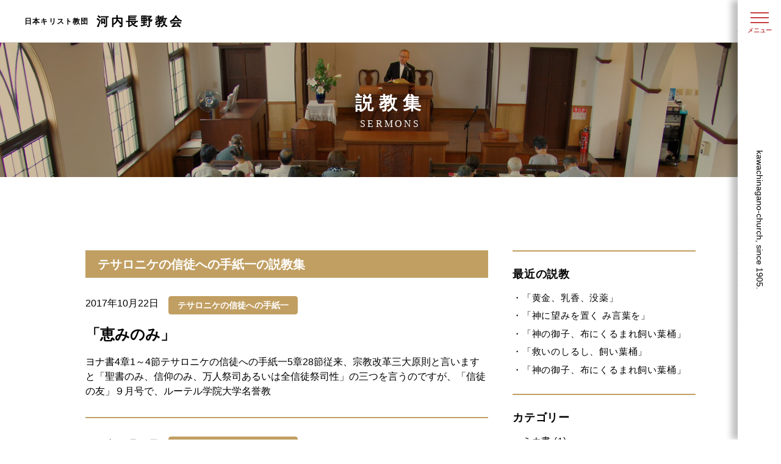

--- FILE ---
content_type: text/html; charset=UTF-8
request_url: http://kawachinagano-church.jp/sermons/category_sermons/%E3%83%86%E3%82%B5%E3%83%AD%E3%83%8B%E3%82%B1%E3%81%AE%E4%BF%A1%E5%BE%92%E3%81%B8%E3%81%AE%E6%89%8B%E7%B4%99%E4%B8%80/
body_size: 49357
content:
<!DOCTYPE html>
<html lang="ja">
<head>
	<meta charset="UTF-8">
			<title>説教集   | 日本キリスト教団 河内長野教会</title>
		<meta name="viewport" content="width=device-width, initial-scale=1.0, user-scalable=no">
	<meta http-equiv="X-UA-Compatible" content="IE=edge">
	<meta name="format-detection" content="telephone=no">
	<meta name="description" content="当教会は広く河南地域において社会に向けた宣教(伝道・教育・奉仕)のみ業に仕える務めを果たしていきます。">
	
	<!-- css -->
	<link href="http://kawachinagano-church.jp/wp-content/themes/kawachinagano-church/assets/css/reset.css?1110" rel="stylesheet">
	<link href="http://kawachinagano-church.jp/wp-content/themes/kawachinagano-church/assets/css/layout.css?1110" rel="stylesheet">
	<link href="http://kawachinagano-church.jp/wp-content/themes/kawachinagano-church/assets/css/common.css?1110" rel="stylesheet">

	<!-- js -->
	<script src="//code.jquery.com/jquery-1.12.4.min.js"></script>

	<!-- vendor -->
	<link href="https://use.fontawesome.com/releases/v5.6.3/css/all.css" rel="stylesheet" integrity="sha384-UHRtZLI+pbxtHCWp1t77Bi1L4ZtiqrqD80Kn4Z8NTSRyMA2Fd33n5dQ8lWUE00s/" crossorigin="anonymous">
    <link rel="preconnect" href="https://fonts.googleapis.com"><link rel="preconnect" href="https://fonts.gstatic.com" crossorigin><link href="https://fonts.googleapis.com/css2?family=Kiwi+Maru:wght@500&display=swap" rel="stylesheet">
    <link rel='dns-prefetch' href='//s.w.org' />
<link rel="alternate" type="application/rss+xml" title="日本キリスト教団 河内長野教会 &raquo; 説教集 フィード" href="http://kawachinagano-church.jp/sermons/feed/" />
<link rel='stylesheet' id='wp-block-library-css'  href='http://kawachinagano-church.jp/wp-includes/css/dist/block-library/style.min.css?ver=5.3.20' type='text/css' media='all' />
<link rel='stylesheet' id='theme-css-css'  href='http://kawachinagano-church.jp/wp-content/themes/kawachinagano-church/style.css?ver=5.3.20' type='text/css' media='all' />
<link rel='https://api.w.org/' href='http://kawachinagano-church.jp/wp-json/' />
<!-- Markup (JSON-LD) structured in schema.org ver.4.7.0 START -->
<script type="application/ld+json">
{
    "@context": "http://schema.org",
    "@type": "BreadcrumbList",
    "itemListElement": [
        {
            "@type": "ListItem",
            "position": 1,
            "item": {
                "@id": "http://kawachinagano-church.jp",
                "name": "日本キリスト教団 河内長野教会"
            }
        },
        {
            "@type": "ListItem",
            "position": 2,
            "item": {
                "@id": "http://kawachinagano-church.jp/sermons/",
                "name": "説教集"
            }
        }
    ]
}
</script>
<!-- Markup (JSON-LD) structured in schema.org END -->
<style></style>
	<!-- Global site tag (gtag.js) - Google Analytics -->
	<script async src="https://www.googletagmanager.com/gtag/js?id=UA-153212168-1"></script>
	<script>
        window.dataLayer = window.dataLayer || [];
        function gtag(){dataLayer.push(arguments);}
        gtag('js', new Date());

        gtag('config', 'UA-153212168-1');
	</script>

</head>
<body class="archive post-type-archive post-type-archive-sermons page">
<a id="top"></a>
<header>
	<h1 class="header-logo"><a href="http://kawachinagano-church.jp/"><small>日本キリスト教団</small><span>河内長野教会</span></a></h1>
	<div class="header-content">
		<div class="wrap">
			<div class="header-menu">
				<div><span></span><span></span><span></span>
					<p>メニュー</p>
				</div>
			</div>
			<p class="header-copy">kawachinagano-church, since 1905.</p>
		</div>
		<div class="header-nav">
			<ul class="nav">
				<li><a href="http://kawachinagano-church.jp/"><span class="ja">トップページ</span><span class="en">HOME</span></a></li>
				<li><a href="http://kawachinagano-church.jp/about/"><span class="ja">教会紹介</span><span class="en">ABOUT US</span></a></li>
				<li><a href="http://kawachinagano-church.jp/beginner/"><span class="ja">初めての方へ</span><span class="en">FOR THE BEGINNER</span></a></li>
				<li><a href="http://kawachinagano-church.jp/school/"><span class="ja">教会学校について</span><span class="en">SUNDAY SCHOOL</span></a></li>
				<li><a href="http://kawachinagano-church.jp/news/"><span class="ja">お知らせ</span><span class="en">NEWS</span></a></li>
				<li><a href="http://kawachinagano-church.jp/worship/"><span class="ja">礼拝案内</span><span class="en">WORSHIP</span></a></li>
				<li><a href="http://kawachinagano-church.jp/sermons/"><span class="ja">説教集</span><span class="en">SERMONS</span></a></li>
				<li><a href="http://kawachinagano-church.jp/access/"><span class="ja">アクセス</span><span class="en">ACCESS</span></a></li>
				<li><a href="http://kawachinagano-church.jp/gallery/"><span class="ja">写真集</span><span class="en">GALLERY</span></a></li>
			</ul>
			<div class="info">
				<h3 class="nav-title"><small>日本キリスト教団<br class="pc"></small><span>河内長野教会</span></h3>
				<p class="nav-address">
					〒586-0016<br>
					大阪府河内長野市西代町10-19
				</p>
				<p class="nav-tel">0721-52-2323</p>
			</div>
		</div>
	</div>
</header>
<div class="main-header main-header--C">
	<div class="container">
		<div class="item">
			<h1 class="ja fz30 fz24--sp">説教集</h1>
			<p class="en serif fz16 fz14--sp">SERMONS</p>
		</div>
	</div>
</div>
<div class="container">
	<div class="main-wrap">
		<div class="main-contents">
            				<h2 class="main-ttlC mb30">テサロニケの信徒への手紙一の説教集</h2>
						<div class="sermons-list mb60">
                					<div class="item">
						<div class="item-meta mb15">
							<p class="date">2017年10月22日</p>
														<ul class="item-categories">
																	<li><a href="http://kawachinagano-church.jp/sermons/category_sermons/%e3%83%86%e3%82%b5%e3%83%ad%e3%83%8b%e3%82%b1%e3%81%ae%e4%bf%a1%e5%be%92%e3%81%b8%e3%81%ae%e6%89%8b%e7%b4%99%e4%b8%80/">テサロニケの信徒への手紙一</a></li>
															</ul>
													</div>
						<h2 class="item-title fz24 fz18--sp bold mb15"><a href="http://kawachinagano-church.jp/sermons/%e3%80%8c%e6%81%b5%e3%81%bf%e3%81%ae%e3%81%bf%e3%80%8d/">「恵みのみ」</a></h2>
						<div class="item-desc">
														<p class="fz14--sp">
								ヨナ書4章1～4節テサロニケの信徒への手紙一5章28節従来、宗教改革三大原則と言いますと「聖書のみ、信仰のみ、万人祭司あるいは全信徒祭司性」の三つを言うのですが、「信徒の友」９月号で、ルーテル学院大学名誉教							</p>
						</div>
					</div>
                					<div class="item">
						<div class="item-meta mb15">
							<p class="date">2017年10月15日</p>
														<ul class="item-categories">
																	<li><a href="http://kawachinagano-church.jp/sermons/category_sermons/%e3%83%86%e3%82%b5%e3%83%ad%e3%83%8b%e3%82%b1%e3%81%ae%e4%bf%a1%e5%be%92%e3%81%b8%e3%81%ae%e6%89%8b%e7%b4%99%e4%b8%80/">テサロニケの信徒への手紙一</a></li>
															</ul>
													</div>
						<h2 class="item-title fz24 fz18--sp bold mb15"><a href="http://kawachinagano-church.jp/sermons/%e3%80%8c%e4%b8%87%e4%ba%ba%e7%a5%ad%e5%8f%b8%e3%81%ae%e6%8c%a8%e6%8b%b6%e3%80%8d/">「万人祭司の挨拶」</a></h2>
						<div class="item-desc">
														<p class="fz14--sp">
								イザヤ書6章8節テサロニケの信徒への手紙一5章26節イザヤは主なる神の御声を聞きました。「誰を遣わすべきか。誰が我々に代わって行くだろうか」。イザヤはこう応えました。「私がここにおります。私を遣わして下さ							</p>
						</div>
					</div>
                					<div class="item">
						<div class="item-meta mb15">
							<p class="date">2017年10月8日</p>
														<ul class="item-categories">
																	<li><a href="http://kawachinagano-church.jp/sermons/category_sermons/%e3%83%86%e3%82%b5%e3%83%ad%e3%83%8b%e3%82%b1%e3%81%ae%e4%bf%a1%e5%be%92%e3%81%b8%e3%81%ae%e6%89%8b%e7%b4%99%e4%b8%80/">テサロニケの信徒への手紙一</a></li>
															</ul>
													</div>
						<h2 class="item-title fz24 fz18--sp bold mb15"><a href="http://kawachinagano-church.jp/sermons/%e3%80%8c%e4%b8%87%e4%ba%ba%e7%a5%ad%e5%8f%b8%e3%81%ae%e7%a5%88%e3%82%8a%e3%80%8d/">「万人祭司の祈り」</a></h2>
						<div class="item-desc">
														<p class="fz14--sp">
								イザヤ書56章6～7節テサロニケの信徒への手紙一5章25節今日と次回は、宗教改革のいわゆる三大原則「聖書のみ、信仰のみ、万人祭司」の内「万人祭司」を巡って説教します。万人祭司、最近は「全信徒祭司性」と言いま							</p>
						</div>
					</div>
                					<div class="item">
						<div class="item-meta mb15">
							<p class="date">2017年9月24日</p>
														<ul class="item-categories">
																	<li><a href="http://kawachinagano-church.jp/sermons/category_sermons/%e3%83%86%e3%82%b5%e3%83%ad%e3%83%8b%e3%82%b1%e3%81%ae%e4%bf%a1%e5%be%92%e3%81%b8%e3%81%ae%e6%89%8b%e7%b4%99%e4%b8%80/">テサロニケの信徒への手紙一</a></li>
															</ul>
													</div>
						<h2 class="item-title fz24 fz18--sp bold mb15"><a href="http://kawachinagano-church.jp/sermons/%e3%80%8c%e8%81%96%e9%9c%8a%e3%81%ae%e3%81%bf%e3%80%8d/">「聖霊のみ」</a></h2>
						<div class="item-desc">
														<p class="fz14--sp">
								ハバクク書2章1～5節テサロニケの信徒への手紙一5章27節今日の説教題を「聖書のみ」と致しました。「聖書のみ」言葉は、宗教改革の三大原則と普通言われる内の一番目に言われるものです。三大原則とは「聖書のみ」「							</p>
						</div>
					</div>
                					<div class="item">
						<div class="item-meta mb15">
							<p class="date">2017年9月10日</p>
														<ul class="item-categories">
																	<li><a href="http://kawachinagano-church.jp/sermons/category_sermons/%e3%83%86%e3%82%b5%e3%83%ad%e3%83%8b%e3%82%b1%e3%81%ae%e4%bf%a1%e5%be%92%e3%81%b8%e3%81%ae%e6%89%8b%e7%b4%99%e4%b8%80/">テサロニケの信徒への手紙一</a></li>
															</ul>
													</div>
						<h2 class="item-title fz24 fz18--sp bold mb15"><a href="http://kawachinagano-church.jp/sermons/%e3%80%8c%e9%9c%8a%e3%82%82%e9%ad%82%e3%82%82%e4%bd%93%e3%82%82%e4%bd%95%e4%b8%80%e3%81%a4%e6%ac%a0%e3%81%91%e3%81%9f%e6%89%80%e3%81%aa%e3%81%8f%e3%80%8d/">「霊も魂も体も何一つ欠けた所なく」</a></h2>
						<div class="item-desc">
														<p class="fz14--sp">
								申命記34章1～5節テサロニケの信徒への手紙一5章23～24節今、モーセの一生を歌った子ども讃美歌を歌い、そして申命記からモーセの亡くなる時の記事を読みました。教会学校では今年の夏期学校で、「神さまの約束、神							</p>
						</div>
					</div>
                					<div class="item">
						<div class="item-meta mb15">
							<p class="date">2017年9月3日</p>
														<ul class="item-categories">
																	<li><a href="http://kawachinagano-church.jp/sermons/category_sermons/%e3%83%86%e3%82%b5%e3%83%ad%e3%83%8b%e3%82%b1%e3%81%ae%e4%bf%a1%e5%be%92%e3%81%b8%e3%81%ae%e6%89%8b%e7%b4%99%e4%b8%80/">テサロニケの信徒への手紙一</a></li>
															</ul>
													</div>
						<h2 class="item-title fz24 fz18--sp bold mb15"><a href="http://kawachinagano-church.jp/sermons/%e3%80%8c%e7%a7%81%e3%81%af%e6%82%aa%e4%ba%ba%e3%81%ae%e6%ad%bb%e3%82%92%e5%96%9c%e3%81%b6%e3%81%a0%e3%82%8d%e3%81%86%e3%81%8b%e3%80%8d/">「私は悪人の死を喜ぶだろうか」</a></h2>
						<div class="item-desc">
														<p class="fz14--sp">
								エゼキエル書18章21～23節テサロニケの信徒への手紙一5章21～22節「全てを吟味して、良いものを大事にしなさい。あらゆる悪いものから遠ざかりなさい」。あることが良いものか悪いものか、吟味をして、良いものを大							</p>
						</div>
					</div>
                					<div class="item">
						<div class="item-meta mb15">
							<p class="date">2017年8月27日</p>
														<ul class="item-categories">
																	<li><a href="http://kawachinagano-church.jp/sermons/category_sermons/%e3%83%86%e3%82%b5%e3%83%ad%e3%83%8b%e3%82%b1%e3%81%ae%e4%bf%a1%e5%be%92%e3%81%b8%e3%81%ae%e6%89%8b%e7%b4%99%e4%b8%80/">テサロニケの信徒への手紙一</a></li>
															</ul>
													</div>
						<h2 class="item-title fz24 fz18--sp bold mb15"><a href="http://kawachinagano-church.jp/sermons/%e3%80%8c%e4%b8%bb%e3%81%ae%e8%a8%80%e8%91%89%e3%81%af%e7%9c%9f%e5%ae%9f%e3%80%8d/">「主の言葉は真実」</a></h2>
						<div class="item-desc">
														<p class="fz14--sp">
								列王記上17章17～24節テサロニケの信徒への手紙一5章20節「預言を軽んじてはいけません」。何故かと言えば、その預言を通してのみ神様に出会い神様の働きに触れ、罪の赦しを信じ、希望を与えられて生きていくことが							</p>
						</div>
					</div>
                					<div class="item">
						<div class="item-meta mb15">
							<p class="date">2017年8月20日</p>
														<ul class="item-categories">
																	<li><a href="http://kawachinagano-church.jp/sermons/category_sermons/%e3%83%86%e3%82%b5%e3%83%ad%e3%83%8b%e3%82%b1%e3%81%ae%e4%bf%a1%e5%be%92%e3%81%b8%e3%81%ae%e6%89%8b%e7%b4%99%e4%b8%80/">テサロニケの信徒への手紙一</a></li>
															</ul>
													</div>
						<h2 class="item-title fz24 fz18--sp bold mb15"><a href="http://kawachinagano-church.jp/sermons/%e3%80%8c%e8%81%96%e9%9c%8a%e3%81%ae%e6%82%b2%e3%81%97%e3%81%bf%e3%80%8d/">「聖霊の悲しみ」</a></h2>
						<div class="item-desc">
														<p class="fz14--sp">
								詩篇78篇38～42節テサロニケの信徒への手紙一5章19節「霊の火を消してはなりません」。ここで「霊」というのは言うまでもなく、人間の霊ではなく「聖霊」です。そして「火を消さない」。聖霊の火を消さないというの							</p>
						</div>
					</div>
                					<div class="item">
						<div class="item-meta mb15">
							<p class="date">2017年8月13日</p>
														<ul class="item-categories">
																	<li><a href="http://kawachinagano-church.jp/sermons/category_sermons/%e3%83%86%e3%82%b5%e3%83%ad%e3%83%8b%e3%82%b1%e3%81%ae%e4%bf%a1%e5%be%92%e3%81%b8%e3%81%ae%e6%89%8b%e7%b4%99%e4%b8%80/">テサロニケの信徒への手紙一</a></li>
															</ul>
													</div>
						<h2 class="item-title fz24 fz18--sp bold mb15"><a href="http://kawachinagano-church.jp/sermons/%e3%80%8c%e6%84%9f%e8%ac%9d%e3%81%af%e3%80%81%e7%84%a1%e3%81%a8%e6%84%9f%e5%8b%95%e3%81%8b%e3%82%89%e3%80%8d/">「感謝は、無と感動から」</a></h2>
						<div class="item-desc">
														<p class="fz14--sp">
								イザヤ書51章1～3節テサロニケの信徒への手紙一5章16節～18節「どんなことにも感謝しなさい。これこそ、キリスト・イエスにおいて、神があなた方に望んでおられることです」…と言われても、どんなことにも感謝するな							</p>
						</div>
					</div>
                					<div class="item">
						<div class="item-meta mb15">
							<p class="date">2017年8月6日</p>
														<ul class="item-categories">
																	<li><a href="http://kawachinagano-church.jp/sermons/category_sermons/%e3%83%86%e3%82%b5%e3%83%ad%e3%83%8b%e3%82%b1%e3%81%ae%e4%bf%a1%e5%be%92%e3%81%b8%e3%81%ae%e6%89%8b%e7%b4%99%e4%b8%80/">テサロニケの信徒への手紙一</a></li>
															</ul>
													</div>
						<h2 class="item-title fz24 fz18--sp bold mb15"><a href="http://kawachinagano-church.jp/sermons/%e3%80%8c%e9%96%8b%e3%81%8b%e3%82%8c%e3%81%9f%e7%aa%93%e9%9a%9b%e3%81%ab%e3%80%8d/">「開かれた窓際に」</a></h2>
						<div class="item-desc">
														<p class="fz14--sp">
								ダニエル書9章16～18節テサロニケの信徒への手紙一5章16節～18節「絶えず祈りなさい。これこそ、キリスト・イエスにおいて、神があなた方に望んでおられることです」…と言われても、絶えず祈るなんて出来ない…と思う							</p>
						</div>
					</div>
                			</div>
			<div class="paginate"><ul><li class="current"><a href="#"><span aria-current="page" class="page-numbers current">1</span></a></li><li class="pager"><a class="page-numbers" href="http://kawachinagano-church.jp/sermons/category_sermons/%E3%83%86%E3%82%B5%E3%83%AD%E3%83%8B%E3%82%B1%E3%81%AE%E4%BF%A1%E5%BE%92%E3%81%B8%E3%81%AE%E6%89%8B%E7%B4%99%E4%B8%80/page/2/">2</a></li><li class="nav"><a class="next page-numbers" href="http://kawachinagano-church.jp/sermons/category_sermons/%E3%83%86%E3%82%B5%E3%83%AD%E3%83%8B%E3%82%B1%E3%81%AE%E4%BF%A1%E5%BE%92%E3%81%B8%E3%81%AE%E6%89%8B%E7%B4%99%E4%B8%80/page/2/"><i class="fas fa-angle-right"></i></a></li></ul></div>		</div>
		<div class="main-aside">
			<div class="aside-item">
				<h3 class="fz18 fz16--sp bold mb10">最近の説教</h3>
				<ul class="fz15 fz14--sp">
                    <li><a href="http://kawachinagano-church.jp/sermons/%e3%80%8c%e9%bb%84%e9%87%91%e3%80%81%e4%b9%b3%e9%a6%99%e3%80%81%e6%b2%a1%e8%96%ac%e3%80%8d/">「黄金、乳香、没薬」</a></li><li><a href="http://kawachinagano-church.jp/sermons/%e3%80%8c%e7%a5%9e%e3%81%ab%e6%9c%9b%e3%81%bf%e3%82%92%e7%bd%ae%e3%81%8f-%e3%81%bf%e8%a8%80%e8%91%89%e3%82%92%e3%80%8d/">「神に望みを置く み言葉を」</a></li><li><a href="http://kawachinagano-church.jp/sermons/%e3%80%8c%e7%a5%9e%e3%81%ae%e5%be%a1%e5%ad%90%e3%80%81%e5%b8%83%e3%81%ab%e3%81%8f%e3%82%8b%e3%81%be%e3%82%8c%e9%a3%bc%e3%81%84%e8%91%89%e6%a1%b6%e3%80%8d/">「神の御子、布にくるまれ飼い葉桶」</a></li><li><a href="http://kawachinagano-church.jp/sermons/%e3%80%8c%e6%95%91%e3%81%84%e3%81%ae%e3%81%97%e3%82%8b%e3%81%97%e3%80%81%e9%a3%bc%e3%81%84%e8%91%89%e6%a1%b6%e3%80%8d/">「救いのしるし、飼い葉桶」</a></li><li><a href="http://kawachinagano-church.jp/sermons/%e3%80%8c%e7%a7%81%e3%81%9f%e3%81%a1%e3%81%ae-%e3%81%93%e3%81%ae%e6%89%80%e3%81%ab%e3%82%82%e7%a5%9e%e6%a7%98%e3%81%8c%e3%80%8d/">「神の御子、布にくるまれ飼い葉桶」</a></li>				</ul>
			</div>
			<div class="aside-item">
				<h3 class="fz18 fz16--sp bold mb10">カテゴリー</h3>
				<ul class="fz15 fz14--sp">
                    	<li class="first cat-item cat-item-94"><a href="http://kawachinagano-church.jp/sermons/category_sermons/%e3%83%9f%e3%82%ab%e6%9b%b8/">ミカ書 (1)</a>
</li>
	<li class="first cat-item cat-item-93"><a href="http://kawachinagano-church.jp/sermons/category_sermons/%e3%82%af%e3%83%aa%e3%82%b9%e3%83%9e%e3%82%b9%e7%a4%bc%e6%8b%9d/">クリスマス礼拝 (1)</a>
</li>
	<li class="first cat-item cat-item-92"><a href="http://kawachinagano-church.jp/sermons/category_sermons/%e3%83%a8%e3%82%b7%e3%83%a5%e3%82%a2%e8%a8%98/">ヨシュア記 (1)</a>
</li>
	<li class="first cat-item cat-item-91"><a href="http://kawachinagano-church.jp/sermons/category_sermons/%e3%83%9b%e3%82%bb%e3%82%a2%e6%9b%b8/">ホセア書 (3)</a>
</li>
	<li class="first cat-item cat-item-90"><a href="http://kawachinagano-church.jp/sermons/category_sermons/%e6%ad%b4%e4%bb%a3%e8%aa%8c%e4%b8%8a/">歴代誌上 (1)</a>
</li>
	<li class="first cat-item cat-item-89"><a href="http://kawachinagano-church.jp/sermons/category_sermons/%e3%83%a8%e3%82%a8%e3%83%ab%e6%9b%b8/">ヨエル書 (1)</a>
</li>
	<li class="first cat-item cat-item-88"><a href="http://kawachinagano-church.jp/sermons/category_sermons/%e3%82%b3%e3%83%ad%e3%82%b5%e3%82%a4%e3%81%ae%e4%bf%a1%e5%be%92%e3%81%b8%e3%81%ae%e6%89%8b%e7%b4%99/">コロサイの信徒への手紙 (1)</a>
</li>
	<li class="first cat-item cat-item-87"><a href="http://kawachinagano-church.jp/sermons/category_sermons/%e3%83%80%e3%83%8b%e3%82%a8%e3%83%ab%e6%9b%b8/">ダニエル書 (1)</a>
</li>
	<li class="first cat-item cat-item-86"><a href="http://kawachinagano-church.jp/sermons/category_sermons/%e2%85%a1%e3%83%86%e3%83%a2%e3%83%86/">Ⅱテモテ (2)</a>
</li>
	<li class="first cat-item cat-item-85"><a href="http://kawachinagano-church.jp/sermons/category_sermons/%e3%82%bc%e3%82%ab%e3%83%aa%e3%83%a4%e6%9b%b8/">ゼカリヤ書 (1)</a>
</li>
	<li class="first cat-item cat-item-84"><a href="http://kawachinagano-church.jp/sermons/category_sermons/%e3%83%8f%e3%83%90%e3%82%af%e3%82%af%e6%9b%b8/">ハバクク書 (1)</a>
</li>
	<li class="first cat-item cat-item-83"><a href="http://kawachinagano-church.jp/sermons/category_sermons/%e3%83%9e%e3%83%a9%e3%82%ad%e6%9b%b8/">マラキ書 (1)</a>
</li>
	<li class="first cat-item cat-item-82"><a href="http://kawachinagano-church.jp/sermons/category_sermons/%e3%82%ac%e3%83%a9%e3%83%86%e3%83%a4%e6%9b%b8/">ガラテヤ書 (26)</a>
</li>
	<li class="first cat-item cat-item-81"><a href="http://kawachinagano-church.jp/sermons/category_sermons/%e3%83%95%e3%82%a3%e3%83%aa%e3%83%94%e3%81%ae%e4%bf%a1%e5%be%92%e3%81%b8%e3%81%ae%e6%89%8b%e7%b4%99/">フィリピの信徒への手紙 (3)</a>
</li>
	<li class="first cat-item cat-item-80"><a href="http://kawachinagano-church.jp/sermons/category_sermons/%e6%8b%9b%e8%a9%9e%e3%81%ae%e8%81%96%e5%8f%a5/">招詞の聖句 (1)</a>
</li>
	<li class="first cat-item cat-item-79"><a href="http://kawachinagano-church.jp/sermons/category_sermons/%e5%89%b5%e7%ab%8b%e8%a8%98%e5%bf%b5%e7%a4%bc%e6%8b%9d/">創立記念礼拝 (2)</a>
</li>
	<li class="first cat-item cat-item-78"><a href="http://kawachinagano-church.jp/sermons/category_sermons/%e3%83%a8%e3%83%96%e8%a8%98/">ヨブ記 (3)</a>
</li>
	<li class="first cat-item cat-item-77"><a href="http://kawachinagano-church.jp/sermons/category_sermons/%e3%83%a6%e3%83%80%e3%81%ae%e6%89%8b%e7%b4%99/">ユダの手紙 (1)</a>
</li>
	<li class="first cat-item cat-item-76"><a href="http://kawachinagano-church.jp/sermons/category_sermons/%e3%83%9a%e3%83%b3%e3%83%86%e3%82%b3%e3%82%b9%e3%83%86/">ペンテコステ (1)</a>
</li>
	<li class="first cat-item cat-item-75"><a href="http://kawachinagano-church.jp/sermons/category_sermons/%e3%82%a8%e3%82%bc%e3%82%ad%e3%82%a8%e3%83%ab%e6%9b%b8/">エゼキエル書 (5)</a>
</li>
	<li class="first cat-item cat-item-74"><a href="http://kawachinagano-church.jp/sermons/category_sermons/%e3%82%a2%e3%83%a2%e3%82%b9%e6%9b%b8/">アモス書 (1)</a>
</li>
	<li class="first cat-item cat-item-73"><a href="http://kawachinagano-church.jp/sermons/category_sermons/%e4%bd%bf%e5%be%92%e8%a8%80%e8%a1%8c%e9%8c%b2/">使徒言行録 (6)</a>
</li>
	<li class="first cat-item cat-item-72"><a href="http://kawachinagano-church.jp/sermons/category_sermons/%e3%82%a4%e3%83%bc%e3%82%b9%e3%82%bf%e3%83%bc%e7%a4%bc%e6%8b%9d/">イースター礼拝 (3)</a>
</li>
	<li class="first cat-item cat-item-71"><a href="http://kawachinagano-church.jp/sermons/category_sermons/%e4%bd%bf%e5%be%92%e4%bf%a1%e6%9d%a1/">使徒信条 (13)</a>
</li>
	<li class="first cat-item cat-item-70"><a href="http://kawachinagano-church.jp/sermons/category_sermons/%e3%83%a8%e3%83%8a%e6%9b%b8/">ヨナ書 (1)</a>
</li>
	<li class="first cat-item cat-item-69"><a href="http://kawachinagano-church.jp/sermons/category_sermons/%e5%8f%97%e9%9b%a3%e7%af%80/">受難節 (2)</a>
</li>
	<li class="first cat-item cat-item-68"><a href="http://kawachinagano-church.jp/sermons/category_sermons/%e7%94%b3%e5%91%bd%e8%a8%98/">申命記 (4)</a>
</li>
	<li class="first cat-item cat-item-67"><a href="http://kawachinagano-church.jp/sermons/category_sermons/%e3%82%a8%e3%82%ba%e3%83%a9%e8%a8%98/">エズラ記 (1)</a>
</li>
	<li class="first cat-item cat-item-66"><a href="http://kawachinagano-church.jp/sermons/category_sermons/2022%e5%b9%b4%e3%82%af%e3%83%aa%e3%82%b9%e3%83%9e%e3%82%b9/">2022年クリスマス (2)</a>
</li>
	<li class="first cat-item cat-item-65"><a href="http://kawachinagano-church.jp/sermons/category_sermons/%e3%83%95%e3%82%a3%e3%83%aa%e3%83%94%e4%bf%a1%e5%be%92%e3%81%b8%e3%81%ae%e6%89%8b%e7%b4%99/">フィリピ信徒への手紙 (3)</a>
</li>
	<li class="first cat-item cat-item-64"><a href="http://kawachinagano-church.jp/sermons/category_sermons/%e3%82%b5%e3%83%a0%e3%82%a8%e3%83%ab%e8%a8%98%e4%b8%8b/">サムエル記下 (1)</a>
</li>
	<li class="first cat-item cat-item-63"><a href="http://kawachinagano-church.jp/sermons/category_sermons/%e8%a9%a9%e7%b7%a8/">詩編 (35)</a>
</li>
	<li class="first cat-item cat-item-62"><a href="http://kawachinagano-church.jp/sermons/category_sermons/%e3%83%ac%e3%83%93%e8%a8%98/">レビ記 (1)</a>
</li>
	<li class="first cat-item cat-item-61"><a href="http://kawachinagano-church.jp/sermons/category_sermons/%e7%ae%b4%e8%a8%80/">箴言 (3)</a>
</li>
	<li class="first cat-item cat-item-60"><a href="http://kawachinagano-church.jp/sermons/category_sermons/%e6%b0%91%e6%95%b0%e8%a8%98/">民数記 (1)</a>
</li>
	<li class="first cat-item cat-item-59"><a href="http://kawachinagano-church.jp/sermons/category_sermons/%e5%87%ba%e3%82%a8%e3%82%b8%e3%83%97%e3%83%88%e8%a8%98/">出エジプト記 (7)</a>
</li>
	<li class="first cat-item cat-item-58"><a href="http://kawachinagano-church.jp/sermons/category_sermons/%e3%82%a8%e3%83%ac%e3%83%9f%e3%83%a4%e6%9b%b8/">エレミヤ書 (12)</a>
</li>
	<li class="first cat-item cat-item-57"><a href="http://kawachinagano-church.jp/sermons/category_sermons/%e3%82%b3%e3%83%aa%e3%83%b3%e3%83%88%e3%81%ae%e4%bf%a1%e5%be%92%e3%81%b8%e3%81%ae%e6%89%8b%e7%b4%99%e2%85%a1/">コリントの信徒への手紙Ⅱ (6)</a>
</li>
	<li class="first cat-item cat-item-56"><a href="http://kawachinagano-church.jp/sermons/category_sermons/%e3%83%ad%e3%83%bc%e3%83%9e%e4%bf%a1%e5%be%92%e3%81%b8%e3%81%ae%e6%89%8b%e7%b4%99/">ローマ信徒への手紙 (10)</a>
</li>
	<li class="first cat-item cat-item-55"><a href="http://kawachinagano-church.jp/sermons/category_sermons/%e3%83%9e%e3%82%bf%e3%82%a4%e3%81%ab%e3%82%88%e3%82%8b%e7%a6%8f%e9%9f%b3%e6%9b%b8/">マタイによる福音書 (31)</a>
</li>
	<li class="first cat-item cat-item-54"><a href="http://kawachinagano-church.jp/sermons/category_sermons/%e3%82%b5%e3%83%a0%e3%82%a8%e3%83%ab%e8%a8%98%e4%b8%8a/">サムエル記上 (4)</a>
</li>
	<li class="first cat-item cat-item-53"><a href="http://kawachinagano-church.jp/sermons/category_sermons/%e5%89%b5%e4%b8%96%e8%a8%98/">創世記 (15)</a>
</li>
	<li class="first cat-item cat-item-52"><a href="http://kawachinagano-church.jp/sermons/category_sermons/%e5%93%80%e6%ad%8c/">哀歌 (1)</a>
</li>
	<li class="first cat-item cat-item-51"><a href="http://kawachinagano-church.jp/sermons/category_sermons/2022%e5%b9%b4%e3%83%9a%e3%83%b3%e3%83%86%e3%82%b3%e3%82%b9%e3%83%86/">2022年ペンテコステ (1)</a>
</li>
	<li class="first cat-item cat-item-50"><a href="http://kawachinagano-church.jp/sermons/category_sermons/%e3%82%a8%e3%83%95%e3%82%a7%e3%82%bd%e3%81%ae%e4%bf%a1%e5%be%92%e3%81%b8%e3%81%ae%e6%89%8b%e7%b4%99/">エフェソの信徒への手紙 (20)</a>
</li>
	<li class="first cat-item cat-item-49"><a href="http://kawachinagano-church.jp/sermons/category_sermons/%e3%82%ac%e3%83%a9%e3%83%86%e3%83%a4%e4%bf%a1%e5%be%92%e3%81%b8%e3%81%ae%e6%89%8b%e7%b4%99/">ガラテヤ信徒への手紙 (2)</a>
</li>
	<li class="first cat-item cat-item-48"><a href="http://kawachinagano-church.jp/sermons/category_sermons/%e3%82%b3%e3%83%aa%e3%83%b3%e3%83%88%e3%81%ae%e4%bf%a1%e5%be%92%e3%81%b8%e3%81%ae%e6%89%8b%e7%b4%99%e2%85%a0/">コリントの信徒への手紙Ⅰ (6)</a>
</li>
	<li class="first cat-item cat-item-47"><a href="http://kawachinagano-church.jp/sermons/category_sermons/%e3%82%a4%e3%82%b6%e3%83%a4%e6%9b%b8/">イザヤ書 (35)</a>
</li>
	<li class="first cat-item cat-item-46"><a href="http://kawachinagano-church.jp/sermons/category_sermons/2022%e5%b9%b4%e3%82%a4%e3%83%bc%e3%82%b9%e3%82%bf%e3%83%bc/">2022年イースター (1)</a>
</li>
	<li class="first cat-item cat-item-45"><a href="http://kawachinagano-church.jp/sermons/category_sermons/2021%e5%b9%b4%e5%ba%a6%e3%82%af%e3%83%aa%e3%82%b9%e3%83%9e%e3%82%b9/">2021年度クリスマス (2)</a>
</li>
	<li class="first cat-item cat-item-44"><a href="http://kawachinagano-church.jp/sermons/category_sermons/%e3%83%a8%e3%83%8f%e3%83%8d%e3%81%ab%e3%82%88%e3%82%8b%e7%a6%8f%e9%9f%b3%e6%9b%b8/">ヨハネによる福音書 (11)</a>
</li>
	<li class="first cat-item cat-item-43"><a href="http://kawachinagano-church.jp/sermons/category_sermons/%e9%95%b7%e8%80%81%e4%bb%bb%e8%81%b7%e5%bc%8f%e8%aa%ac%e6%95%99/">長老任職式説教 (1)</a>
</li>
	<li class="first cat-item cat-item-42"><a href="http://kawachinagano-church.jp/sermons/category_sermons/2021%e5%b9%b4%e3%82%a4%e3%83%bc%e3%82%b9%e3%82%bf%e3%83%bc/">2021年イースター (1)</a>
</li>
	<li class="first cat-item cat-item-41"><a href="http://kawachinagano-church.jp/sermons/category_sermons/%e6%b4%97%e8%b6%b3%e6%9c%a8%e6%9b%9c%e6%97%a5%e7%a4%bc%e6%8b%9d/">洗足木曜日礼拝 (5)</a>
</li>
	<li class="first cat-item cat-item-40"><a href="http://kawachinagano-church.jp/sermons/category_sermons/%e3%83%ab%e3%82%ab%e3%81%ab%e3%82%88%e3%82%8b%e7%a6%8f%e9%9f%b3%e6%9b%b8/">ルカによる福音書 (20)</a>
</li>
	<li class="first cat-item cat-item-39"><a href="http://kawachinagano-church.jp/sermons/category_sermons/%e3%83%98%e3%83%96%e3%83%a9%e3%82%a4%e6%9b%b8/">ヘブライ書 (48)</a>
</li>
	<li class="first cat-item cat-item-38"><a href="http://kawachinagano-church.jp/sermons/category_sermons/2020%e5%b9%b4%e5%ba%a6%e3%82%af%e3%83%aa%e3%82%b9%e3%83%9e%e3%82%b9/">2020年度クリスマス (2)</a>
</li>
	<li class="first cat-item cat-item-37"><a href="http://kawachinagano-church.jp/sermons/category_sermons/2020%e5%b9%b4%e5%8f%ac%e5%a4%a9%e8%80%85%e8%a8%98%e5%bf%b5%e7%a4%bc%e6%8b%9d/">2020年召天者記念礼拝 (1)</a>
</li>
	<li class="first cat-item cat-item-36"><a href="http://kawachinagano-church.jp/sermons/category_sermons/2020%e5%b9%b4%e4%b8%96%e7%95%8c%e8%81%96%e9%a4%90%e6%97%a5/">2020年世界聖餐日 (1)</a>
</li>
	<li class="first cat-item cat-item-35"><a href="http://kawachinagano-church.jp/sermons/category_sermons/%e2%85%a0%e3%83%86%e3%83%a2%e3%83%86/">Ⅰテモテ (2)</a>
</li>
	<li class="first cat-item cat-item-34"><a href="http://kawachinagano-church.jp/sermons/category_sermons/%e3%83%a4%e3%82%b3%e3%83%96%e6%9b%b8/">ヤコブ書 (23)</a>
</li>
	<li class="first cat-item cat-item-33"><a href="http://kawachinagano-church.jp/sermons/category_sermons/%e3%83%91%e3%83%b3%e3%83%87%e3%83%9f%e3%83%83%e3%82%af%e3%81%ae%e4%b8%ad%e3%81%a7/">パンデミックの中で (8)</a>
</li>
	<li class="first cat-item cat-item-32"><a href="http://kawachinagano-church.jp/sermons/category_sermons/2020%e5%b9%b4%e5%ba%a6%e3%82%a4%e3%83%bc%e3%82%b9%e3%82%bf%e3%83%bc/">2020年度イースター (1)</a>
</li>
	<li class="first cat-item cat-item-31"><a href="http://kawachinagano-church.jp/sermons/category_sermons/%e7%94%b3%e5%91%bd%e8%a8%98%ef%bc%88%e5%8d%81%e6%88%92%ef%bc%89/">申命記（十戒） (11)</a>
</li>
	<li class="first cat-item cat-item-29"><a href="http://kawachinagano-church.jp/sermons/category_sermons/%e3%83%9e%e3%83%ab%e3%82%b3%e3%81%ab%e3%82%88%e3%82%8b%e7%a6%8f%e9%9f%b3%e6%9b%b8/">マルコによる福音書 (10)</a>
</li>
	<li class="first cat-item cat-item-30"><a href="http://kawachinagano-church.jp/sermons/category_sermons/2019%e5%b9%b4%e5%ba%a6%e3%82%af%e3%83%aa%e3%82%b9%e3%83%9e%e3%82%b9/">2019年度クリスマス (2)</a>
</li>
	<li class="first cat-item cat-item-28"><a href="http://kawachinagano-church.jp/sermons/category_sermons/%e3%83%9a%e3%83%88%e3%83%ad%e3%81%ae%e6%89%8b%e7%b4%99%e4%ba%8c/">ペトロの手紙二 (1)</a>
</li>
	<li class="first cat-item cat-item-6 current-cat"><a aria-current="page" href="http://kawachinagano-church.jp/sermons/category_sermons/%e3%83%86%e3%82%b5%e3%83%ad%e3%83%8b%e3%82%b1%e3%81%ae%e4%bf%a1%e5%be%92%e3%81%b8%e3%81%ae%e6%89%8b%e7%b4%99%e4%b8%80/">テサロニケの信徒への手紙一 (18)</a>
</li>
	<li class="first cat-item cat-item-7"><a href="http://kawachinagano-church.jp/sermons/category_sermons/%e3%83%9a%e3%83%86%e3%83%ad%e3%81%ae%e6%89%8b%e7%b4%99%e4%b8%80/">ペテロの手紙一 (25)</a>
</li>
	<li class="first cat-item cat-item-8"><a href="http://kawachinagano-church.jp/sermons/category_sermons/%e3%83%a8%e3%83%8f%e3%83%8d%e3%81%ae%e6%89%8b%e7%b4%99%e4%b8%80/">ヨハネの手紙一 (20)</a>
</li>
	<li class="first cat-item cat-item-25"><a href="http://kawachinagano-church.jp/sermons/category_sermons/%e8%81%96%e9%87%91%e6%9b%9c%e6%97%a5%e7%a4%bc%e6%8b%9d/">聖金曜日礼拝 (1)</a>
</li>
	<li class="first cat-item cat-item-27"><a href="http://kawachinagano-church.jp/sermons/category_sermons/%e8%81%96%e5%a4%9c%e8%b3%9b%e7%be%8e%e7%a4%bc%e6%8b%9d/">聖夜賛美礼拝 (5)</a>
</li>
	<li class="first cat-item cat-item-9"><a href="http://kawachinagano-church.jp/sermons/category_sermons/%e3%83%a8%e3%83%8f%e3%83%8d%e9%bb%99%e7%a4%ba%e9%8c%b2/">ヨハネ黙示録 (16)</a>
</li>
	<li class="first cat-item cat-item-24"><a href="http://kawachinagano-church.jp/sermons/category_sermons/%e4%b8%bb%e3%81%ae%e7%a5%88%e3%82%8a/">主の祈り (13)</a>
</li>
	<li class="first cat-item cat-item-18"><a href="http://kawachinagano-church.jp/sermons/category_sermons/%e5%ad%90%e3%81%a9%e3%82%82%e3%81%9f%e3%81%a1%e3%81%ab%e5%90%91%e3%81%91%e3%81%9f%e8%aa%ac%e6%95%99/">子どもたちに向けた説教 (87)</a>
</li>
	<li class="first cat-item cat-item-26"><a href="http://kawachinagano-church.jp/sermons/category_sermons/%e5%85%83%e6%97%a6%e7%a4%bc%e6%8b%9d/">元旦礼拝 (3)</a>
</li>
	<li class="first cat-item cat-item-21"><a href="http://kawachinagano-church.jp/sermons/category_sermons/2018%e5%b9%b4%e4%bf%ae%e9%a4%8a%e4%bc%9a%e4%b8%bb%e9%a1%8c%e8%aa%ac%e6%95%99/">2018年修養会主題説教 (1)</a>
</li>
	<li class="first cat-item cat-item-19"><a href="http://kawachinagano-church.jp/sermons/category_sermons/2018%e5%b9%b4%e3%82%a4%e3%83%bc%e3%82%b9%e3%82%bf%e3%83%bc/">2018年イースター (6)</a>
</li>
	<li class="first cat-item cat-item-23"><a href="http://kawachinagano-church.jp/sermons/category_sermons/2018%e5%b9%b4%e5%ba%a6%e9%99%8d%e8%aa%95%e7%af%80/">2018年度降誕節 (2)</a>
</li>
	<li class="first cat-item cat-item-20"><a href="http://kawachinagano-church.jp/sermons/category_sermons/2018%e5%b9%b4%e5%ba%a6%e3%83%9a%e3%83%b3%e3%83%86%e3%82%b3%e3%82%b9%e3%83%86/">2018年度ペンテコステ (1)</a>
</li>
	<li class="first cat-item cat-item-12"><a href="http://kawachinagano-church.jp/sermons/category_sermons/2017%e5%b9%b4%e4%b8%96%e7%95%8c%e8%81%96%e9%a4%90%e6%97%a5/">2017年世界聖餐日 (1)</a>
</li>
	<li class="first cat-item cat-item-22"><a href="http://kawachinagano-church.jp/sermons/category_sermons/2018%e5%b9%b4%e5%ba%a6%e3%82%af%e3%83%aa%e3%82%b9%e3%83%9e%e3%82%b9/">2018年度クリスマス (3)</a>
</li>
	<li class="first cat-item cat-item-14"><a href="http://kawachinagano-church.jp/sermons/category_sermons/2017%e5%b9%b4%e5%8f%ac%e5%a4%a9%e8%80%85%e8%a8%98%e5%bf%b5%e7%a4%bc%e6%8b%9d/">2017年召天者記念礼拝 (1)</a>
</li>
	<li class="first cat-item cat-item-11"><a href="http://kawachinagano-church.jp/sermons/category_sermons/2017%e5%b9%b4%e5%89%b5%e7%ab%8b112%e5%91%a8%e5%b9%b4%e8%a8%98%e5%bf%b5/">2017年創立112周年記念 (1)</a>
</li>
	<li class="first cat-item cat-item-13"><a href="http://kawachinagano-church.jp/sermons/category_sermons/2017%e5%b9%b4%e5%ae%97%e6%95%99%e6%94%b9%e9%9d%a9500%e5%91%a8%e5%b9%b4%e8%a8%98%e5%bf%b5/">2017年宗教改革500周年記念 (2)</a>
</li>
	<li class="first cat-item cat-item-17"><a href="http://kawachinagano-church.jp/sermons/category_sermons/2017%e5%b9%b4%e5%ba%a6%e5%8f%97%e9%9b%a3%e7%af%80/">2017年度受難節 (7)</a>
</li>
	<li class="first cat-item cat-item-10"><a href="http://kawachinagano-church.jp/sermons/category_sermons/2017%e5%b9%b4%e3%83%9a%e3%83%b3%e3%83%86%e3%82%b3%e3%82%b9%e3%83%86/">2017年ペンテコステ (1)</a>
</li>
	<li class="first cat-item cat-item-16"><a href="http://kawachinagano-church.jp/sermons/category_sermons/2017%e5%b9%b4%e5%ba%a6%e9%99%8d%e8%aa%95%e7%af%80/">2017年度降誕節 (6)</a>
</li>
	<li class="first cat-item cat-item-15"><a href="http://kawachinagano-church.jp/sermons/category_sermons/2017%e5%b9%b4%e3%82%af%e3%83%aa%e3%82%b9%e3%83%9e%e3%82%b9/">2017年クリスマス (4)</a>
</li>
				</ul>
			</div>
			<div class="aside-item">
				<h3 class="fz18 fz16--sp bold mb10">過去の説教</h3>
				<ul class="fz15 fz14--sp">
                    	<li><a href='http://kawachinagano-church.jp/sermons/2026/01/'>2026年1月 (2)</a></li>
	<li><a href='http://kawachinagano-church.jp/sermons/2025/12/'>2025年12月 (5)</a></li>
	<li><a href='http://kawachinagano-church.jp/sermons/2025/11/'>2025年11月 (3)</a></li>
	<li><a href='http://kawachinagano-church.jp/sermons/2025/10/'>2025年10月 (3)</a></li>
	<li><a href='http://kawachinagano-church.jp/sermons/2025/09/'>2025年9月 (5)</a></li>
	<li><a href='http://kawachinagano-church.jp/sermons/2025/08/'>2025年8月 (2)</a></li>
	<li><a href='http://kawachinagano-church.jp/sermons/2025/07/'>2025年7月 (4)</a></li>
	<li><a href='http://kawachinagano-church.jp/sermons/2025/06/'>2025年6月 (5)</a></li>
	<li><a href='http://kawachinagano-church.jp/sermons/2025/05/'>2025年5月 (5)</a></li>
	<li><a href='http://kawachinagano-church.jp/sermons/2025/04/'>2025年4月 (3)</a></li>
	<li><a href='http://kawachinagano-church.jp/sermons/2025/03/'>2025年3月 (3)</a></li>
	<li><a href='http://kawachinagano-church.jp/sermons/2025/02/'>2025年2月 (3)</a></li>
	<li><a href='http://kawachinagano-church.jp/sermons/2025/01/'>2025年1月 (5)</a></li>
	<li><a href='http://kawachinagano-church.jp/sermons/2024/12/'>2024年12月 (6)</a></li>
	<li><a href='http://kawachinagano-church.jp/sermons/2024/11/'>2024年11月 (4)</a></li>
	<li><a href='http://kawachinagano-church.jp/sermons/2024/10/'>2024年10月 (4)</a></li>
	<li><a href='http://kawachinagano-church.jp/sermons/2024/09/'>2024年9月 (4)</a></li>
	<li><a href='http://kawachinagano-church.jp/sermons/2024/08/'>2024年8月 (4)</a></li>
	<li><a href='http://kawachinagano-church.jp/sermons/2024/07/'>2024年7月 (3)</a></li>
	<li><a href='http://kawachinagano-church.jp/sermons/2024/06/'>2024年6月 (3)</a></li>
	<li><a href='http://kawachinagano-church.jp/sermons/2024/05/'>2024年5月 (3)</a></li>
	<li><a href='http://kawachinagano-church.jp/sermons/2024/04/'>2024年4月 (3)</a></li>
	<li><a href='http://kawachinagano-church.jp/sermons/2024/03/'>2024年3月 (5)</a></li>
	<li><a href='http://kawachinagano-church.jp/sermons/2024/02/'>2024年2月 (4)</a></li>
	<li><a href='http://kawachinagano-church.jp/sermons/2024/01/'>2024年1月 (4)</a></li>
	<li><a href='http://kawachinagano-church.jp/sermons/2023/12/'>2023年12月 (5)</a></li>
	<li><a href='http://kawachinagano-church.jp/sermons/2023/11/'>2023年11月 (4)</a></li>
	<li><a href='http://kawachinagano-church.jp/sermons/2023/10/'>2023年10月 (5)</a></li>
	<li><a href='http://kawachinagano-church.jp/sermons/2023/09/'>2023年9月 (3)</a></li>
	<li><a href='http://kawachinagano-church.jp/sermons/2023/08/'>2023年8月 (4)</a></li>
	<li><a href='http://kawachinagano-church.jp/sermons/2023/07/'>2023年7月 (5)</a></li>
	<li><a href='http://kawachinagano-church.jp/sermons/2023/06/'>2023年6月 (3)</a></li>
	<li><a href='http://kawachinagano-church.jp/sermons/2023/05/'>2023年5月 (4)</a></li>
	<li><a href='http://kawachinagano-church.jp/sermons/2023/04/'>2023年4月 (6)</a></li>
	<li><a href='http://kawachinagano-church.jp/sermons/2023/03/'>2023年3月 (3)</a></li>
	<li><a href='http://kawachinagano-church.jp/sermons/2023/02/'>2023年2月 (4)</a></li>
	<li><a href='http://kawachinagano-church.jp/sermons/2023/01/'>2023年1月 (4)</a></li>
	<li><a href='http://kawachinagano-church.jp/sermons/2022/12/'>2022年12月 (5)</a></li>
	<li><a href='http://kawachinagano-church.jp/sermons/2022/11/'>2022年11月 (3)</a></li>
	<li><a href='http://kawachinagano-church.jp/sermons/2022/10/'>2022年10月 (4)</a></li>
	<li><a href='http://kawachinagano-church.jp/sermons/2022/09/'>2022年9月 (4)</a></li>
	<li><a href='http://kawachinagano-church.jp/sermons/2022/08/'>2022年8月 (4)</a></li>
	<li><a href='http://kawachinagano-church.jp/sermons/2022/07/'>2022年7月 (5)</a></li>
	<li><a href='http://kawachinagano-church.jp/sermons/2022/06/'>2022年6月 (3)</a></li>
	<li><a href='http://kawachinagano-church.jp/sermons/2022/05/'>2022年5月 (5)</a></li>
	<li><a href='http://kawachinagano-church.jp/sermons/2022/04/'>2022年4月 (5)</a></li>
	<li><a href='http://kawachinagano-church.jp/sermons/2022/03/'>2022年3月 (4)</a></li>
	<li><a href='http://kawachinagano-church.jp/sermons/2022/02/'>2022年2月 (4)</a></li>
	<li><a href='http://kawachinagano-church.jp/sermons/2022/01/'>2022年1月 (5)</a></li>
	<li><a href='http://kawachinagano-church.jp/sermons/2021/12/'>2021年12月 (5)</a></li>
	<li><a href='http://kawachinagano-church.jp/sermons/2021/11/'>2021年11月 (4)</a></li>
	<li><a href='http://kawachinagano-church.jp/sermons/2021/10/'>2021年10月 (5)</a></li>
	<li><a href='http://kawachinagano-church.jp/sermons/2021/09/'>2021年9月 (4)</a></li>
	<li><a href='http://kawachinagano-church.jp/sermons/2021/08/'>2021年8月 (5)</a></li>
	<li><a href='http://kawachinagano-church.jp/sermons/2021/07/'>2021年7月 (4)</a></li>
	<li><a href='http://kawachinagano-church.jp/sermons/2021/06/'>2021年6月 (5)</a></li>
	<li><a href='http://kawachinagano-church.jp/sermons/2021/05/'>2021年5月 (5)</a></li>
	<li><a href='http://kawachinagano-church.jp/sermons/2021/04/'>2021年4月 (5)</a></li>
	<li><a href='http://kawachinagano-church.jp/sermons/2021/03/'>2021年3月 (4)</a></li>
	<li><a href='http://kawachinagano-church.jp/sermons/2021/02/'>2021年2月 (4)</a></li>
	<li><a href='http://kawachinagano-church.jp/sermons/2021/01/'>2021年1月 (5)</a></li>
	<li><a href='http://kawachinagano-church.jp/sermons/2020/12/'>2020年12月 (5)</a></li>
	<li><a href='http://kawachinagano-church.jp/sermons/2020/11/'>2020年11月 (5)</a></li>
	<li><a href='http://kawachinagano-church.jp/sermons/2020/10/'>2020年10月 (3)</a></li>
	<li><a href='http://kawachinagano-church.jp/sermons/2020/09/'>2020年9月 (4)</a></li>
	<li><a href='http://kawachinagano-church.jp/sermons/2020/08/'>2020年8月 (5)</a></li>
	<li><a href='http://kawachinagano-church.jp/sermons/2020/07/'>2020年7月 (4)</a></li>
	<li><a href='http://kawachinagano-church.jp/sermons/2020/06/'>2020年6月 (4)</a></li>
	<li><a href='http://kawachinagano-church.jp/sermons/2020/05/'>2020年5月 (5)</a></li>
	<li><a href='http://kawachinagano-church.jp/sermons/2020/04/'>2020年4月 (4)</a></li>
	<li><a href='http://kawachinagano-church.jp/sermons/2020/03/'>2020年3月 (5)</a></li>
	<li><a href='http://kawachinagano-church.jp/sermons/2020/02/'>2020年2月 (4)</a></li>
	<li><a href='http://kawachinagano-church.jp/sermons/2020/01/'>2020年1月 (4)</a></li>
	<li><a href='http://kawachinagano-church.jp/sermons/2019/12/'>2019年12月 (6)</a></li>
	<li><a href='http://kawachinagano-church.jp/sermons/2019/11/'>2019年11月 (4)</a></li>
	<li><a href='http://kawachinagano-church.jp/sermons/2019/10/'>2019年10月 (4)</a></li>
	<li><a href='http://kawachinagano-church.jp/sermons/2019/09/'>2019年9月 (5)</a></li>
	<li><a href='http://kawachinagano-church.jp/sermons/2019/08/'>2019年8月 (4)</a></li>
	<li><a href='http://kawachinagano-church.jp/sermons/2019/07/'>2019年7月 (4)</a></li>
	<li><a href='http://kawachinagano-church.jp/sermons/2019/06/'>2019年6月 (4)</a></li>
	<li><a href='http://kawachinagano-church.jp/sermons/2019/05/'>2019年5月 (4)</a></li>
	<li><a href='http://kawachinagano-church.jp/sermons/2019/04/'>2019年4月 (5)</a></li>
	<li><a href='http://kawachinagano-church.jp/sermons/2019/03/'>2019年3月 (5)</a></li>
	<li><a href='http://kawachinagano-church.jp/sermons/2019/02/'>2019年2月 (4)</a></li>
	<li><a href='http://kawachinagano-church.jp/sermons/2019/01/'>2019年1月 (5)</a></li>
	<li><a href='http://kawachinagano-church.jp/sermons/2018/12/'>2018年12月 (7)</a></li>
	<li><a href='http://kawachinagano-church.jp/sermons/2018/11/'>2018年11月 (4)</a></li>
	<li><a href='http://kawachinagano-church.jp/sermons/2018/10/'>2018年10月 (4)</a></li>
	<li><a href='http://kawachinagano-church.jp/sermons/2018/09/'>2018年9月 (4)</a></li>
	<li><a href='http://kawachinagano-church.jp/sermons/2018/08/'>2018年8月 (4)</a></li>
	<li><a href='http://kawachinagano-church.jp/sermons/2018/07/'>2018年7月 (5)</a></li>
	<li><a href='http://kawachinagano-church.jp/sermons/2018/06/'>2018年6月 (4)</a></li>
	<li><a href='http://kawachinagano-church.jp/sermons/2018/05/'>2018年5月 (4)</a></li>
	<li><a href='http://kawachinagano-church.jp/sermons/2018/04/'>2018年4月 (5)</a></li>
	<li><a href='http://kawachinagano-church.jp/sermons/2018/03/'>2018年3月 (5)</a></li>
	<li><a href='http://kawachinagano-church.jp/sermons/2018/02/'>2018年2月 (4)</a></li>
	<li><a href='http://kawachinagano-church.jp/sermons/2018/01/'>2018年1月 (4)</a></li>
	<li><a href='http://kawachinagano-church.jp/sermons/2017/12/'>2017年12月 (4)</a></li>
	<li><a href='http://kawachinagano-church.jp/sermons/2017/11/'>2017年11月 (4)</a></li>
	<li><a href='http://kawachinagano-church.jp/sermons/2017/10/'>2017年10月 (5)</a></li>
	<li><a href='http://kawachinagano-church.jp/sermons/2017/09/'>2017年9月 (3)</a></li>
	<li><a href='http://kawachinagano-church.jp/sermons/2017/08/'>2017年8月 (4)</a></li>
	<li><a href='http://kawachinagano-church.jp/sermons/2017/07/'>2017年7月 (5)</a></li>
	<li><a href='http://kawachinagano-church.jp/sermons/2017/06/'>2017年6月 (4)</a></li>
	<li><a href='http://kawachinagano-church.jp/sermons/2017/04/'>2017年4月 (1)</a></li>
				</ul>
			</div>
		</div>
	</div>
</div>


<footer>
	<div class="footer-nav">
		<div class="container">
			<ul class="nav fz14">
				<li><a href="http://kawachinagano-church.jp/"><span class="ja">トップページ</span></a></li>
				<li><a href="http://kawachinagano-church.jp/about/"><span class="ja">教会紹介</span></a></li>
				<li><a href="http://kawachinagano-church.jp/beginner/"><span class="ja">初めての方へ</span></a></li>
				<li><a href="http://kawachinagano-church.jp/school/"><span class="ja">教会学校について</span></a></li>
				<li><a href="http://kawachinagano-church.jp/news/"><span class="ja">お知らせ</span></a></li>
				<li><a href="http://kawachinagano-church.jp/worship/"><span class="ja">礼拝案内</span></a></li>
				<li><a href="http://kawachinagano-church.jp/sermons/"><span class="ja">説教集</span></a></li>
				<li><a href="http://kawachinagano-church.jp/access/"><span class="ja">アクセス</span></a></li>
				<li><a href="http://kawachinagano-church.jp/gallery/"><span class="ja">写真集</span></a></li>
			</ul>
		</div>
	</div>
	<div class="copyright">
		<div class="container">
			<p>&copy; kawachinagano-church, All Rights Reserved.</p>
		</div>
	</div>
</footer>
<script src="//cdnjs.cloudflare.com/ajax/libs/jquery-easing/1.3/jquery.easing.min.js"></script>
<script src="http://kawachinagano-church.jp/wp-content/themes/kawachinagano-church/assets/js/vendor/jquery.smoothScroll.js"></script>
<link href="http://kawachinagano-church.jp/wp-content/themes/kawachinagano-church/assets/js/vendor/slick/slick-theme.css" rel="stylesheet">
<link href="http://kawachinagano-church.jp/wp-content/themes/kawachinagano-church/assets/js/vendor/slick/slick.css" rel="stylesheet">
<script src="http://kawachinagano-church.jp/wp-content/themes/kawachinagano-church/assets/js/vendor/slick/slick.min.js"></script>
<script src="http://kawachinagano-church.jp/wp-content/themes/kawachinagano-church/assets/js/vendor/jquery.waypoints.min.js"></script>
<script src="http://kawachinagano-church.jp/wp-content/themes/kawachinagano-church/assets/js/vendor/jquery.bgswitcher.js"></script>
<script src="http://kawachinagano-church.jp/wp-content/themes/kawachinagano-church/assets/js/script.js?1106"></script>
<script type='text/javascript' src='http://kawachinagano-church.jp/wp-includes/js/wp-embed.min.js?ver=5.3.20'></script>
</body>
</html>


--- FILE ---
content_type: text/css
request_url: http://kawachinagano-church.jp/wp-content/themes/kawachinagano-church/assets/css/layout.css?1110
body_size: 10122
content:
@charset "UTF-8";
/*----------------------------------------------------
	再設定
----------------------------------------------------*/
html {
  font-size: 16px;
}
@media (max-width: 767px) {
  html {
    font-size: 4.6875vw;
  }
}

body {
  font-family: "ヒラギノ角ゴ Pro", "Hiragino Kaku Gothic Pro", "メイリオ", "Meiryo", sans-serif;
  line-height: 1.5;
  -webkit-text-size-adjust: 100%;
  -webkit-font-smoothing: antialiased;
  color: #000;
}
@media (min-width: 768px) {
  body {
    min-width: 1000px;
  }
}
@media (min-width: 768px) {
  main {
    letter-spacing: 0.1em;
  }
}
@media (max-width: 767px) {
  main {
    letter-spacing: 0.05em;
  }
}

body.no-scroll {
  overflow: hidden;
  height: 100vh;
}

a {
  color: #000;
  text-decoration: none;
  -webkit-transition: all 0.3s;
  transition: all 0.3s;
}

@media screen and (min-width: 769px), only screen and (min-device-width: 769px) and (max-device-width: 1024px) and (orientation: landscape) {
  .link-tel {
    pointer-events: none;
  }
}

a.link-text {
  color: #C19F62;
  text-decoration: underline;
}
@media screen and (min-width: 769px), only screen and (min-device-width: 769px) and (max-device-width: 1024px) and (orientation: landscape) {
  a.link-text:hover {
    text-decoration: none;
  }
}

.link-text a {
  color: #C19F62;
  text-decoration: underline;
}
@media screen and (min-width: 769px), only screen and (min-device-width: 769px) and (max-device-width: 1024px) and (orientation: landscape) {
  .link-text a:hover {
    text-decoration: none;
  }
}

svg,
img {
  max-width: 100%;
  vertical-align: middle;
}

/*----------------------------------------------------
	ヘッダー
----------------------------------------------------*/
header {
  border-bottom: 1px solid #d3cfc3;
}
@media (min-width: 768px) {
  header {
    height: 70px;
  }
}
@media (max-width: 767px) {
  header {
    height: 50px;
  }
}

.header-logo {
  display: -webkit-box;
  display: -ms-flexbox;
  display: flex;
  -webkit-box-align: center;
      -ms-flex-align: center;
          align-items: center;
  position: absolute;
  font-weight: bold;
  text-shadow: 0px 0px 1em #fff;
  z-index: 10;
  white-space: nowrap;
}
.header-logo a {
  color: #000;
}
.header-logo span, .header-logo small {
  vertical-align: middle;
}
@media (min-width: 768px) {
  .header-logo {
    left: 40px;
    top: 0;
    height: 70px;
  }
  .header-logo small {
    margin-right: 1em;
    font-size: 12px;
    letter-spacing: 0.1em;
  }
  .header-logo span {
    font-size: 20px;
    letter-spacing: 0.2em;
  }
}
@media (max-width: 767px) {
  .header-logo {
    left: 20px;
    height: 50px;
  }
  .header-logo small {
    margin-right: 0.5em;
    font-size: 0.75em;
  }
  .header-logo span {
    font-size: 1.25em;
    letter-spacing: 0.1em;
  }
}

.header-content {
  position: fixed;
  right: 0;
  top: 0;
  background-color: #fff;
  z-index: 9999;
}
@media (min-width: 768px) {
  .header-content {
    width: 71px;
    height: 100vh;
    border-left: 1px solid #d3cfc3;
  }
  .header-content .wrap {
    position: relative;
    z-index: 2;
    background-color: #fff;
  }
}
.header-copy {
  width: 100%;
  height: 100%;
  text-align: center;
  line-height: 70px;
  -ms-writing-mode: tb-rl;
  -webkit-writing-mode: vertical-rl;
          writing-mode: vertical-rl;
}
@media (min-width: 768px) {
  .header-copy {
    font-size: 14px;
  }
}
@media (max-width: 767px) {
  .header-copy {
    display: none;
  }
}

.header-nav {
  position: absolute;
  top: 0;
  background-color: #fff;
  -webkit-transition: -webkit-transform 0.3s;
  transition: -webkit-transform 0.3s;
  transition: transform 0.3s;
  transition: transform 0.3s, -webkit-transform 0.3s;
  z-index: 0;
}
.header-nav .nav li {
  border-bottom: 1px solid #d3cfc3;
}
.header-nav .nav a {
  display: -webkit-box;
  display: -ms-flexbox;
  display: flex;
  -webkit-box-align: center;
      -ms-flex-align: center;
          align-items: center;
  -webkit-box-pack: justify;
      -ms-flex-pack: justify;
          justify-content: space-between;
}
.header-nav .nav .ja {
  font-weight: bold;
}
.header-nav .nav .en {
  color: #d3cfc3;
}
.header-nav .info {
  border-top: 1px solid #d3cfc3;
}
.header-nav .nav-title {
  margin-bottom: 0.5em;
  letter-spacing: 0.1em;
  font-weight: bold;
}
.header-nav .nav-address {
  position: relative;
  margin-bottom: 0.5em;
  padding-left: 1.5rem;
}
.header-nav .nav-address:before {
  position: absolute;
  left: 0;
  top: 0;
  content: "\f3c5";
  font-family: "Font Awesome 5 Free";
  font-weight: 900;
  font-size: 1rem;
}
.header-nav .nav-tel {
  font-weight: bold;
  position: relative;
  padding-left: 1.5rem;
}
.header-nav .nav-tel:before {
  position: absolute;
  left: 0;
  top: 0;
  content: "\f095";
  font-family: "Font Awesome 5 Free";
  font-weight: 900;
  font-size: 1rem;
  -webkit-transform: rotate(90deg);
          transform: rotate(90deg);
}
@media screen and (min-width: 769px), only screen and (min-device-width: 769px) and (max-device-width: 1024px) and (orientation: landscape) {
  .header-nav .nav a:hover {
    color: #fff;
    background-color: #c54041;
  }
}
@media (min-width: 768px) {
  .header-nav {
    display: -webkit-box;
    display: -ms-flexbox;
    display: flex;
    -webkit-box-orient: vertical;
    -webkit-box-direction: normal;
        -ms-flex-direction: column;
            flex-direction: column;
    -webkit-box-pack: justify;
        -ms-flex-pack: justify;
            justify-content: space-between;
    width: 280px;
    height: 100vh;
    right: 71px;
    -webkit-transform: translateX(280px);
            transform: translateX(280px);
    -webkit-box-shadow: -10px 0 10px rgba(0, 0, 0, 0.25);
            box-shadow: -10px 0 10px rgba(0, 0, 0, 0.25);
  }
  .header-nav.open {
    -webkit-transform: translateX(0px);
            transform: translateX(0px);
  }
  .header-nav .nav a {
    padding: 0.75em 20px;
  }
  .header-nav .nav .ja {
    font-size: 18px;
  }
  .header-nav .nav .en {
    font-size: 10px;
  }
  .header-nav .info {
    padding: 30px 20px;
  }
  .header-nav .nav-title small {
    font-size: 14px;
  }
  .header-nav .nav-title span {
    font-size: 20px;
  }
  .header-nav .nav-address {
    font-size: 14px;
  }
  .header-nav .nav-tel {
    font-size: 16px;
  }
}
@media (max-width: 767px) {
  .header-nav {
    width: 100vw;
    height: 100vh;
    padding: 30px 0 50px;
    top: 0;
    right: 0;
    -webkit-transform: translateX(100vw);
            transform: translateX(100vw);
    overflow: auto;
  }
  .header-nav.open {
    -webkit-transform: translateX(0px);
            transform: translateX(0px);
  }
  .header-nav .nav a {
    padding: 0.75em 20px;
  }
  .header-nav .nav .ja {
    font-size: 1.125em;
  }
  .header-nav .nav .en {
    font-size: 0.625em;
  }
  .header-nav .info {
    padding: 20px 20px;
    border-top: none;
  }
  .header-nav .nav-title small {
    margin-right: 0.5em;
    font-size: 0.875em;
  }
  .header-nav .nav-title span {
    font-size: 1.25em;
  }
  .header-nav .nav-address {
    font-size: 0.875em;
  }
  .header-nav .nav-tel {
    font-size: 1em;
  }
}

/*----------------------------------------------------
	ヘッダー　スマホメニュー
----------------------------------------------------*/
.header-menu {
  position: absolute;
  right: 0;
  top: 0px;
  z-index: 2;
  width: 70px;
  height: 70px;
  text-align: center;
  cursor: pointer;
  color: #c54041;
}
.header-menu div {
  position: relative;
}
.header-menu span {
  display: block;
  position: absolute;
  height: 2px;
  width: 30px;
  background: #c54041;
  left: 20px;
  -webkit-transition: 0.35s ease-in-out;
  transition: 0.35s ease-in-out;
}
.header-menu p {
  position: absolute;
  width: 100%;
  left: 0;
  top: 42px;
  text-align: center;
  font-size: 10px;
  font-weight: bold;
}
.header-menu span:nth-child(1) {
  top: 20px;
}
.header-menu span:nth-child(2) {
  top: 28px;
}
.header-menu span:nth-child(3) {
  top: 36px;
}
.header-menu.open span:nth-child(1) {
  top: 28px;
  -webkit-transform: rotate(45deg);
          transform: rotate(45deg);
}
.header-menu.open span:nth-child(2) {
  width: 0;
  left: 50%;
}
.header-menu.open span:nth-child(3) {
  top: 28px;
  -webkit-transform: rotate(-45deg);
          transform: rotate(-45deg);
}
@media (max-width: 767px) {
  .header-menu {
    position: fixed;
    width: 60px;
    height: 60px;
    right: 10px;
    top: auto;
    bottom: 10px;
    color: #fff;
    background-color: #c54041;
    border-radius: 30px;
  }
  .header-menu span {
    height: 2px;
    width: 24px;
    left: 18px;
    background-color: #fff;
  }
  .header-menu p {
    top: 34px;
  }
  .header-menu span:nth-child(1) {
    top: 14px;
  }
  .header-menu span:nth-child(2) {
    top: 20px;
  }
  .header-menu span:nth-child(3) {
    top: 26px;
  }
  .header-menu.open span:nth-child(1) {
    top: 18px;
  }
  .header-menu.open span:nth-child(3) {
    top: 18px;
  }
}

/*----------------------------------------------------
	メイン
----------------------------------------------------*/
/*----------------------------------------------------
	フッター
----------------------------------------------------*/
body.home footer {
  display: none;
}

footer {
  text-align: center;
}

.footer-nav {
  color: #fff;
  font-weight: bold;
  background: url(../images/bg_footer_nav.png);
}
.footer-nav a {
  color: #fff;
}
@media (min-width: 768px) {
  .footer-nav {
    padding: 40px 0;
  }
  .footer-nav .nav {
    display: -webkit-box;
    display: -ms-flexbox;
    display: flex;
    -webkit-box-pack: center;
        -ms-flex-pack: center;
            justify-content: center;
  }
  .footer-nav li:not(:last-child):after {
    content: "|";
    margin: 0 0.5em;
  }
}
@media (max-width: 767px) {
  .footer-nav {
    padding: 0.5em 0;
  }
  .footer-nav .nav {
    display: -webkit-box;
    display: -ms-flexbox;
    display: flex;
    -ms-flex-wrap: wrap;
        flex-wrap: wrap;
  }
  .footer-nav li {
    width: 50%;
    padding: 0.5em;
  }
}

.copyright {
  padding: 0.75em 0;
  font-size: 0.75rem;
  color: #fff;
  background: url(../images/bg_footer.png);
}

--- FILE ---
content_type: text/css
request_url: http://kawachinagano-church.jp/wp-content/themes/kawachinagano-church/assets/css/common.css?1110
body_size: 39486
content:
@charset "UTF-8";
/*----------------------------------------------------
	レスポンシブ
----------------------------------------------------*/
.hide {
  display: none;
}

.pc {
  display: inline;
}
.pc.block {
  display: block;
}
.pc_hide {
  display: none;
}
.pc_hide.block {
  display: none;
}

.sp {
  display: none;
}
.sp.block {
  display: none;
}

@media (max-width: 767px) {
  .sp {
    display: inline;
  }
  .sp.block {
    display: block;
  }
  .sp_hide {
    display: none;
  }
  .sp_hide.block {
    display: none;
  }
  .pc {
    display: none;
  }
  .pc.block {
    display: none;
  }
  .pc_hide {
    display: inline;
  }
  .pc_hide.block {
    display: block;
  }
}
.container {
  position: relative;
  margin: 0 auto;
  padding-left: 40px;
  padding-right: 40px;
}
@media (min-width: 768px) {
  .container {
    max-width: 1080px;
  }
}
@media (max-width: 767px) {
  .container {
    padding-left: 15px;
    padding-right: 15px;
  }
}

@media (min-width: 768px) {
  .container--ss {
    max-width: 880px;
  }
}

@media (min-width: 768px) {
  .container--xs {
    max-width: 720px;
  }
}

/*----------------------------------------------------
	フォント等
----------------------------------------------------*/
.serif {
  font-family: "游明朝", YuMincho, "Hiragino Mincho ProN", "Hiragino Mincho Pro", "HG明朝E", "ＭＳ 明朝", serif;
}

@media screen and (max-width: 767px), only screen and (max-device-width: 1024px) and (min-device-width: 768px) {
  a, button {
    -webkit-touch-callout: none;
    -webkit-tap-highlight-color: rgba(255, 255, 255, 0);
  }
}
/*----------------------------------------------------
	アニメーション
----------------------------------------------------*/
.fadeIn {
  display: none;
}
.fadeIn.show {
  display: block;
  -webkit-animation: fadeIn 0.6s linear;
          animation: fadeIn 0.6s linear;
}

.anime {
  visibility: hidden;
  opacity: 0;
}

.anime.opacity {
  opacity: 1;
}

.animated {
  visibility: visible;
}

.fadeIn.animated {
  -webkit-animation: fadeIn 0.5s forwards;
          animation: fadeIn 0.5s forwards;
}

.fadeInUp.animated {
  -webkit-animation: fadeInUp 0.5s forwards;
          animation: fadeInUp 0.5s forwards;
}

@-webkit-keyframes fadeIn {
  from {
    opacity: 0;
  }
  to {
    opacity: 1;
  }
}

@keyframes fadeIn {
  from {
    opacity: 0;
  }
  to {
    opacity: 1;
  }
}
@-webkit-keyframes fadeInUp {
  from {
    opacity: 0;
    -webkit-transform: translateY(20px);
            transform: translateY(20px);
  }
  to {
    opacity: 1;
    -webkit-transform: translateY(0px);
            transform: translateY(0px);
  }
}
@keyframes fadeInUp {
  from {
    opacity: 0;
    -webkit-transform: translateY(20px);
            transform: translateY(20px);
  }
  to {
    opacity: 1;
    -webkit-transform: translateY(0px);
            transform: translateY(0px);
  }
}
/*----------------------------------------------------
	メイン
----------------------------------------------------*/
main {
  display: block;
  overflow: hidden;
}
@media (min-width: 768px) {
  main {
    padding-right: 70px;
  }
}
/*----------------------------------------------------
	メインヘッダー
----------------------------------------------------*/
.main-header {
  text-align: center;
  color: #fff;
  background: url(../images/headerA.jpg) center center/cover;
}
.main-header .item {
  display: -webkit-box;
  display: -ms-flexbox;
  display: flex;
  -webkit-box-orient: vertical;
  -webkit-box-direction: normal;
      -ms-flex-direction: column;
          flex-direction: column;
  -webkit-box-pack: center;
      -ms-flex-pack: center;
          justify-content: center;
}
.main-header .ja {
  font-weight: bold;
  letter-spacing: 0.3em;
  text-shadow: 0px 0px 1em #000000;
}
.main-header .en {
  font-size: 1em;
  letter-spacing: 0.2em;
  text-shadow: 0px 0px 1em #000000;
}
@media (min-width: 768px) {
  .main-header .item {
    height: 220px;
  }
}
@media (max-width: 767px) {
  .main-header .item {
    height: 120px;
  }
  .main-header .ja {
    letter-spacing: 0.2em;
  }
  .main-header .en {
    letter-spacing: 0.1em;
  }
}

.main-header--B {
  background-image: url(../images/headerB.jpg);
}

.main-header--C {
  background-image: url(../images/headerC.jpg);
}

/*----------------------------------------------------
	２カラム
----------------------------------------------------*/
.main-wrap {
  padding: 9.375vw 0;
}
@media (min-width: 768px) {
  .main-wrap {
    display: -webkit-box;
    display: -ms-flexbox;
    display: flex;
    -webkit-box-pack: justify;
        -ms-flex-pack: justify;
            justify-content: space-between;
  }
}
@media (max-width: 767px) {
  .main-wrap {
    padding: 9.375vw 0;
  }
}

@media (min-width: 768px) {
  .main-contents {
    -webkit-box-flex: 1;
        -ms-flex: 1;
            flex: 1;
  }
}
@media (max-width: 767px) {
  .main-contents {
    margin-bottom: 9.375vw;
  }
}

.main-aside {
  letter-spacing: 0.05em;
}
.main-aside .aside-item {
  padding: 1.5em 0;
  border-top: 2px solid #C19F62;
}
.main-aside .aside-item li {
  padding: 0.25em 0 0.25em 1em;
  text-indent: -1em;
}
.main-aside .aside-item li a:before {
  content: "・";
}
@media screen and (min-width: 769px), only screen and (min-device-width: 769px) and (max-device-width: 1024px) and (orientation: landscape) {
  .main-aside a:hover {
    color: #C19F62;
  }
}
@media (min-width: 768px) {
  .main-aside {
    width: 300px;
    margin-left: 40px;
  }
}
/*----------------------------------------------------
	見出し
----------------------------------------------------*/
.main-ttlA {
  text-align: center;
  line-height: 1.325;
}
.main-ttlA:before {
  content: "";
  display: block;
  width: 1px;
  margin: 0 auto;
  background-color: #c54041;
}
.main-ttlA .ja {
  display: block;
  color: #c54041;
  font-weight: bold;
}
.main-ttlA .en {
  display: block;
  color: #d3cfc3;
}
@media (min-width: 768px) {
  .main-ttlA:before {
    height: 68px;
    margin-bottom: 32px;
  }
  .main-ttlA .ja {
    font-size: 20px;
  }
  .main-ttlA .en {
    font-size: 16px;
  }
}
@media (max-width: 767px) {
  .main-ttlA:before {
    height: 40px;
    margin-bottom: 24px;
  }
  .main-ttlA .ja {
    font-size: 1.25em;
  }
  .main-ttlA .en {
    font-size: 0.875em;
  }
}

.main-ttlB {
  position: relative;
  text-align: center;
}
.main-ttlB > span {
  display: -webkit-inline-box;
  display: -ms-inline-flexbox;
  display: inline-flex;
  -webkit-box-pack: center;
      -ms-flex-pack: center;
          justify-content: center;
  min-width: 8em;
  position: relative;
  padding: 0.25em 1.5em;
  color: #fff;
  line-height: 1;
  background-color: #C19F62;
  border-radius: 1.5em;
}
@media (min-width: 768px) {
  .main-ttlB {
    font-size: 1.875em;
  }
  .main-ttlB > span {
    letter-spacing: 0.2em;
  }
}
@media (max-width: 767px) {
  .main-ttlB {
    font-size: 1.25em;
  }
  .main-ttlB > span {
    padding: 0.4em 1.5em;
    letter-spacing: 0.1em;
  }
}

.main-ttlB--line:before {
  content: "";
  display: block;
  width: 100%;
  height: 1px;
  position: absolute;
  left: 0;
  top: 50%;
  background: #C19F62;
  z-index: 0;
}

.main-ttlC {
  padding: 0.375em 1em;
  color: #fff;
  font-size: 1.25em;
  font-weight: bold;
  background-color: #c19f62;
}

.main-ttlD {
  position: relative;
  text-align: center;
  color: #c19f62;
}
.main-ttlD > div {
  position: relative;
  display: -webkit-inline-box;
  display: -ms-inline-flexbox;
  display: inline-flex;
  -webkit-box-orient: vertical;
  -webkit-box-direction: normal;
      -ms-flex-direction: column;
          flex-direction: column;
  padding: 0 20px 10px;
  background-color: #fff;
}
.main-ttlD span {
  font-weight: 500;
  font-size: 12px;
  letter-spacing: 0.2em;
  text-align: center;
  font-family: "Kiwi Maru", serif;
}
.main-ttlD h2 {
  font-size: 24px;
  letter-spacing: 0.1em;
  text-align: center;
  font-family: "Kiwi Maru", serif;
}
.main-ttlD:before {
  content: "";
  display: block;
  width: 100%;
  height: 1px;
  position: absolute;
  left: 0;
  top: 50%;
  background: #C19F62;
  z-index: 0;
}
@media (min-width: 768px) {
  .main-ttlD > div {
    padding: 0 20px 15px;
  }
  .main-ttlD span {
    font-size: 14px;
  }
  .main-ttlD h2 {
    font-size: 30px;
  }
}

.main-ttlD--bg > div {
  background: #f6f1e7;
}

.main-ttlE {
  font-weight: 500;
  font-family: "Kiwi Maru", serif;
  font-size: 24px;
  text-align: left;
  color: #c19f62;
}
.main-ttlE:after {
  content: "";
  margin-top: 10px;
  display: block;
  width: 30px;
  height: 2px;
  background: #c19f62;
}
@media (min-width: 768px) {
  .main-ttlE {
    font-size: 36px;
  }
}

/*----------------------------------------------------
	ボタン
----------------------------------------------------*/
.btnA {
  display: -webkit-inline-box;
  display: -ms-inline-flexbox;
  display: inline-flex;
  -webkit-box-pack: center;
      -ms-flex-pack: center;
          justify-content: center;
  -webkit-box-align: center;
      -ms-flex-align: center;
          align-items: center;
  padding: 0.5em 1.5em;
  color: #fff;
  background: #506478;
  -webkit-box-shadow: inset 0 0 0 1px #fff;
          box-shadow: inset 0 0 0 1px #fff;
  border: 6px solid #506478;
}

.btnB {
  display: -webkit-inline-box;
  display: -ms-inline-flexbox;
  display: inline-flex;
  -webkit-box-pack: center;
      -ms-flex-pack: center;
          justify-content: center;
  position: relative;
  min-width: 8em;
  padding: 0.5em 1.5em;
  color: #fff;
  line-height: 1;
  font-size: 1em;
  background-color: #c54041;
  border-radius: 1.75em;
  border: 2px solid #c54041;
}
@media screen and (min-width: 769px), only screen and (min-device-width: 769px) and (max-device-width: 1024px) and (orientation: landscape) {
  .btnB:hover {
    color: #c54041;
    background-color: #fff;
  }
}
.btnB span {
  display: inline-blomain-ttlEck;
  position: relative;
  padding-left: 1em;
}
.btnB span:before {
  content: "\f105";
  position: absolute;
  left: 0;
  top: 50%;
  font-family: "Font Awesome 5 Free";
  font-weight: 900;
  -webkit-transform: translateY(-50%);
          transform: translateY(-50%);
}

.btnC {
  display: -webkit-inline-box;
  display: -ms-inline-flexbox;
  display: inline-flex;
  -webkit-box-align: center;
      -ms-flex-align: center;
          align-items: center;
  -webkit-box-pack: center;
      -ms-flex-pack: center;
          justify-content: center;
  min-width: 280px;
  max-width: 100%;
  height: 36px;
  border-radius: 18px;
  background: #c19f62;
  font-size: 14px;
  font-weight: bold;
  color: #fff;
  border: 1px solid #c19f62;
}
.btnC:hover {
  color: #c19f62;
  background-color: #fff;
}

/*----------------------------------------------------
	背景
----------------------------------------------------*/
.bgA {
  background: url(../images/bgA.png);
}

/*----------------------------------------------------
	写真
----------------------------------------------------*/
.main-pictures li {
  text-align: center;
}
.main-pictures li span {
  display: block;
}
.main-pictures ._title {
  font-weight: bold;
  text-align: left;
}
.main-pictures ._desc {
  font-size: 16px;
  line-height: 2;
  text-align: left;
}
@media (min-width: 768px) {
  .main-pictures {
    display: -webkit-box;
    display: -ms-flexbox;
    display: flex;
    -ms-flex-wrap: wrap;
        flex-wrap: wrap;
  }
  .main-pictures li {
    width: 30%;
    margin-right: 5%;
  }
  .main-pictures li:nth-child(3n+3), .main-pictures li:last-child {
    margin-right: 0;
  }
}
/*----------------------------------------------------
	ページネーション
----------------------------------------------------*/
.paginate ul {
  display: -webkit-box;
  display: -ms-flexbox;
  display: flex;
  -webkit-box-pack: center;
      -ms-flex-pack: center;
          justify-content: center;
}
.paginate a {
  display: -webkit-inline-box;
  display: -ms-inline-flexbox;
  display: inline-flex;
  -webkit-box-pack: center;
      -ms-flex-pack: center;
          justify-content: center;
  -webkit-box-align: center;
      -ms-flex-align: center;
          align-items: center;
  width: 2em;
  height: 2em;
  border: #eee;
  background-color: #f6f6f6;
}
.paginate .current a,
.paginate .ctrl a {
  color: #fff;
  border: 1px solid #C19F62;
  background-color: #C19F62;
}
@media screen and (min-width: 769px), only screen and (min-device-width: 769px) and (max-device-width: 1024px) and (orientation: landscape) {
  .paginate a:hover {
    color: #fff;
    background-color: #C19F62;
  }
  .paginate .current a:hover,
.paginate .ctrl a:hover {
    color: #C19F62;
    background-color: #f6f6f6;
  }
}
@media (min-width: 768px) {
  .paginate li:not(:last-child) {
    margin-right: 1em;
  }
}
@media (max-width: 767px) {
  .paginate li:not(:last-child) {
    margin-right: 0.4em;
  }
  .paginate a {
    width: 2em;
    height: 2em;
  }
}

/*----------------------------------------------------
	トップページ
----------------------------------------------------*/
html {
  height: 100%;
}

body.home {
  height: 100%;
}
body.home header {
  height: auto;
  border-bottom: none;
}
body.home .header-logo {
  text-shadow: 2px 2px 6px rgba(0, 0, 0, 0.5);
}
body.home .header-logo a {
  color: #fff;
}
body.home .top-movie {
  width: 100%;
  height: 100vh;
  position: absolute;
  left: 0;
  top: 0;
}
body.home .top-movie video {
  position: fixed;
  left: 50%;
  bottom: 0;
  min-width: 100%;
  min-height: 100%;
  width: auto;
  height: auto;
  z-index: 0;
  -webkit-transform: translateX(-50%);
          transform: translateX(-50%);
}
@media (max-width: 767px) {
  body.home .top-movie {
    height: 100vw;
    overflow: hidden;
  }
  body.home .top-movie video {
    position: absolute;
    width: auto;
    height: 100%;
  }
}

@media (min-width: 768px) {
  .top-content {
    position: relative;
    height: 100vh;
  }
  .top-content .wrap {
    position: absolute;
    left: 0;
    bottom: 20px;
    width: 100%;
    background-color: #fff;
  }
  .top-content .top-nav {
    display: -webkit-box;
    display: -ms-flexbox;
    display: flex;
  }
  .top-content .top-nav li {
    -webkit-box-flex: 1;
        -ms-flex: 1;
            flex: 1;
  }
  .top-content .top-nav li:not(:last-child) {
    border-right: 1px solid #d3cfc3;
  }
  .top-content .top-nav a {
    display: block;
    padding: 0.5em 1em;
    text-align: center;
    font-weight: bold;
    font-size: 20px;
  }
  .top-content .top-nav a:hover {
    color: #fff;
    background-color: #c54041;
  }
}
@media (max-width: 767px) {
  .top-content {
    height: 100vw;
  }
  .top-content .wrap {
    display: none;
  }
}

.top-sound {
  position: absolute;
  right: 0;
  top: 0;
  -webkit-transform: translateY(-120%);
          transform: translateY(-120%);
  cursor: pointer;
}
.top-sound img {
  width: 258px;
}
@media (max-width: 767px) {
  .top-sound {
    -webkit-transform: translateY(-100%);
            transform: translateY(-100%);
  }
  .top-sound img {
    width: 55vw;
  }
}

.top-info {
  display: -webkit-box;
  display: -ms-flexbox;
  display: flex;
  -webkit-box-align: center;
      -ms-flex-align: center;
          align-items: center;
  background-color: #d3cfc3;
}
.top-info:not(:last-child) {
  border-bottom: 1px solid #80765d;
}
.top-info dt {
  width: 160px;
  padding: 0.25em 1em;
  text-align: center;
  color: #fff;
  font-weight: bold;
}
.top-info dt span {
  display: inline-block;
  padding: 0.25em 1em;
  font-size: 0.875em;
  background-color: #80765d;
}
.top-info dd {
  -webkit-box-flex: 1;
      -ms-flex: 1;
          flex: 1;
  background-color: #d3cfc3;
}
.top-info dd a {
  display: block;
  position: relative;
  padding: 0.625em 1em;
}
@media (min-width: 768px) {
  .top-info dd a:after {
    content: "\f105";
    display: -webkit-box;
    display: -ms-flexbox;
    display: flex;
    -webkit-box-align: center;
        -ms-flex-align: center;
            align-items: center;
    -webkit-box-pack: center;
        -ms-flex-pack: center;
            justify-content: center;
    position: absolute;
    right: 0;
    top: 0;
    width: 3em;
    height: 100%;
    color: #fff;
    font-family: "Font Awesome 5 Free";
    font-weight: 900;
    background-color: #c54041;
    pointer-events: none;
  }
}
@media (max-width: 767px) {
  .top-info dt {
    width: 6em;
    padding: 0.625em 0.5em;
    font-size: 0.875em;
    white-space: nowrap;
  }
  .top-info dt span {
    padding: 0.25em 0.5em;
  }
  .top-info dd {
    white-space: nowrap;
    overflow: hidden;
  }
  .top-info dd a {
    padding: 0.625em 0.75em 0.625em 0;
    font-size: 0.875em;
    text-overflow: ellipsis;
    overflow: hidden;
  }
}

@media (min-width: 768px) {
  .top-content--sp {
    display: none;
  }
}
@media (max-width: 767px) {
  .top-content--sp {
    position: relative;
  }
  .top-content--sp li {
    border-bottom: 1px solid #d3cfc3;
  }
  .top-content--sp a {
    display: -webkit-box;
    display: -ms-flexbox;
    display: flex;
    -webkit-box-align: center;
        -ms-flex-align: center;
            align-items: center;
    -webkit-box-pack: justify;
        -ms-flex-pack: justify;
            justify-content: space-between;
    padding: 0.75em 20px;
  }
  .top-content--sp .ja {
    font-weight: bold;
    font-size: 1.125em;
  }
  .top-content--sp .en {
    color: #d3cfc3;
    font-size: 0.625em;
  }
}

/*----------------------------------------------------
	教会紹介
----------------------------------------------------*/
.about-picture {
  padding: 6.25vw 0;
}
.about-picture .item-picture {
  position: relative;
}
.about-picture .item-picture .caption {
  position: absolute;
  right: 0;
  bottom: 0;
  -webkit-transform: translate(-2em, 50%);
          transform: translate(-2em, 50%);
}
@media (max-width: 767px) {
  .about-picture {
    padding: 6.25vw 0 12.5vw;
  }
}

.about-rekishi {
  padding: 0 0 9.375vw 0;
  background: url(../images/about/bgB.jpg) center center/cover;
}
.about-rekishi .main-ttlB {
  -webkit-transform: translateY(-50%);
          transform: translateY(-50%);
}
.about-rinen {
  padding: 6.25vw 0;
}
@media (min-width: 768px) {
  .about-rinen .item-body {
    padding: 4.6875vw 0;
    border-top: 1px solid #C19F62;
    border-bottom: 1px solid #C19F62;
  }
}
@media (max-width: 767px) {
  .about-rinen {
    padding: 6.25vw 0 12.5vw;
  }
}

.about-bokushi {
  padding: 0 0 9.375vw 0;
  background: url(../images/about/bgC.jpg) center center/cover;
}
.about-bokushi .main-ttlB {
  -webkit-transform: translateY(-50%);
          transform: translateY(-50%);
}
@media (min-width: 768px) {
  .about-bokushi .item-wrap {
    display: -webkit-box;
    display: -ms-flexbox;
    display: flex;
    -webkit-box-pack: justify;
        -ms-flex-pack: justify;
            justify-content: space-between;
  }
  .about-bokushi .item-picture {
    width: 250px;
    margin-right: 50px;
    text-align: center;
  }
  .about-bokushi .item-body {
    -webkit-box-flex: 1;
        -ms-flex: 1;
            flex: 1;
  }
}
@media (max-width: 767px) {
  .about-bokushi .item-picture {
    width: 50%;
    margin: 0 auto 3.125vw;
    text-align: center;
  }
}

.about-shisetsu {
  padding: 9.375vw 0;
}

/*----------------------------------------------------
	お知らせ
----------------------------------------------------*/
.news-contents {
  padding: 9.375vw 0;
}
.news-contents .item {
  border-bottom: 1px solid #d3cfc3;
}
@media (min-width: 768px) {
  .news-contents {
    display: -webkit-box;
    display: -ms-flexbox;
    display: flex;
    -webkit-box-pack: justify;
        -ms-flex-pack: justify;
            justify-content: space-between;
    -ms-flex-wrap: wrap;
        flex-wrap: wrap;
  }
  .news-contents .item {
    display: -webkit-box;
    display: -ms-flexbox;
    display: flex;
    width: 46%;
    -webkit-box-align: center;
        -ms-flex-align: center;
            align-items: center;
    padding-bottom: 40px;
  }
  .news-contents .item-picture {
    width: 160px;
    margin-right: 40px;
  }
  .news-contents .item-body {
    -webkit-box-flex: 1;
        -ms-flex: 1;
            flex: 1;
  }
}
@media (max-width: 767px) {
  .news-contents .item {
    padding-bottom: 6.25vw;
  }
  .news-contents .item-picture {
    padding: 0 10% 3.125vw;
  }
  .news-contents .item-action {
    text-align: center;
  }
}

.news-detail {
  padding: 9.375vw 0;
}
.news-detail .item {
  border-bottom: 1px solid #d3cfc3;
}
@media (min-width: 768px) {
  .news-detail {
    display: -webkit-box;
    display: -ms-flexbox;
    display: flex;
  }
  .news-detail .item-picture {
    width: 360px;
    margin-right: 40px;
  }
  .news-detail .item-body {
    -webkit-box-flex: 1;
        -ms-flex: 1;
            flex: 1;
  }
}
@media (max-width: 767px) {
  .news-detail .item {
    padding-bottom: 6.25vw;
  }
  .news-detail .item-picture {
    padding: 0 10% 3.125vw;
  }
  .news-detail .item-action {
    text-align: center;
  }
  .news-detail .iframe_wrap {
    position: relative;
    padding-top: 56.25%;
  }
  .news-detail .iframe_wrap iframe {
    position: absolute;
    left: 0;
    top: 0;
    width: 100%;
    height: 100%;
  }
}

/*----------------------------------------------------
	初めての方へ
----------------------------------------------------*/
.beginner-intro {
  padding: 9.375vw 0;
  background-color: #f6f1e8;
}
.beginner-intro .item-movie {
  background: url(../images/beginner/bgB.png) center center/100% 100%;
}
@media (min-width: 768px) {
  .beginner-intro .item-movie {
    padding: 40px;
  }
}
@media (max-width: 767px) {
  .beginner-intro .item-movie {
    padding: 15px;
    margin-left: -15px;
    margin-right: -15px;
  }
}

.beginner-flow li span {
  display: block;
}
@media (min-width: 768px) {
  .beginner-flow ul {
    display: -webkit-box;
    display: -ms-flexbox;
    display: flex;
    -ms-flex-wrap: wrap;
        flex-wrap: wrap;
    -webkit-box-pack: justify;
        -ms-flex-pack: justify;
            justify-content: space-between;
  }
  .beginner-flow ul:after {
    display: block;
    content: "";
    width: 45%;
  }
  .beginner-flow li {
    width: 45%;
    letter-spacing: 0;
  }
}
@media (min-width: 768px) {
  .beginner-kazoku .item-wrap {
    max-width: 740px;
    margin: 0 auto;
    display: -webkit-box;
    display: -ms-flexbox;
    display: flex;
  }
  .beginner-kazoku .item-picture {
    width: 320px;
    margin-right: 40px;
  }
  .beginner-kazoku .item-body {
    -webkit-box-flex: 1;
        -ms-flex: 1;
            flex: 1;
  }
}
@media (max-width: 767px) {
  .beginner-kazoku .item-picture {
    margin-bottom: 2.34375vw;
  }
}

.beginner-faq {
  padding: 9.375vw 0;
}
.beginner-faq .item {
  background-color: #fff;
}
.beginner-faq .item h3 {
  padding-left: 1.325em;
  text-indent: -1.325em;
}
.beginner-faq .item-q {
  border-bottom: 2px solid #C19F62;
}
@media (min-width: 768px) {
  .beginner-faq .item-q {
    padding: 1rem 3rem;
  }
  .beginner-faq .item-a {
    padding: 1rem 3rem;
  }
}
@media (max-width: 767px) {
  .beginner-faq .item-q {
    padding: 0.5rem 0.5rem;
  }
  .beginner-faq .item-a {
    padding: 0.5rem 0.5rem;
  }
}

/*----------------------------------------------------
	教会学校について
----------------------------------------------------*/
@media (min-width: 768px) {
  .school-about .item-wrap {
    display: -webkit-box;
    display: -ms-flexbox;
    display: flex;
  }
  .school-about .item-picture {
    width: 320px;
    margin-right: 40px;
  }
  .school-about .item-body {
    -webkit-box-flex: 1;
        -ms-flex: 1;
            flex: 1;
  }
}
@media (max-width: 767px) {
  .school-about .item-picture {
    margin-bottom: 2.34375vw;
  }
}

.school-schedule-nav {
  display: -ms-grid;
  display: grid;
  gap: 30px;
}
.school-schedule-nav dl {
  display: -webkit-box;
  display: -ms-flexbox;
  display: flex;
}
.school-schedule-nav dt {
  width: 70px;
  margin-right: 10px;
}
@media (min-width: 768px) {
  .school-schedule-nav {
    -ms-grid-columns: (1fr)[4];
    grid-template-columns: repeat(4, 1fr);
  }
}

/* ========================================= */
.school-about {
  position: relative;
  padding: 9.375vw 0;
}
@media (min-width: 768px) {
  .school-about {
    padding: 80px 0;
  }
}

.school-about__nerai {
  margin-top: 40px;
  display: -webkit-box;
  display: -ms-flexbox;
  display: flex;
  -webkit-box-orient: vertical;
  -webkit-box-direction: normal;
      -ms-flex-direction: column;
          flex-direction: column;
  -webkit-box-align: center;
      -ms-flex-align: center;
          align-items: center;
}
.school-about__nerai ._title {
  font-family: "Kiwi Maru", serif;
  font-size: 24px;
  color: #c19f62;
  text-align: center;
}
.school-about__nerai p {
  margin-top: 20px;
  font-size: 16px;
  line-height: 2.5;
  font-weight: bold;
}
@media (min-width: 768px) {
  .school-about__nerai ._title {
    font-size: 36px;
  }
  .school-about__nerai p {
    margin-top: 30px;
    font-size: 20px;
  }
}

.school-about__bg {
  margin: -40px 0;
}
@media (min-width: 768px) {
  .school-about__bg {
    margin: 0;
    position: absolute;
    top: 140px;
    z-index: -1;
  }
}

/* ========================================= */
.school-worship {
  padding: 9.375vw 0;
}
@media (min-width: 768px) {
  .school-worship {
    padding: 80px 0;
  }
}

@media (min-width: 768px) {
  .school-worship__wrap {
    display: -webkit-box;
    display: -ms-flexbox;
    display: flex;
    gap: 60px;
    padding: 0 80px;
  }
}

@media (min-width: 768px) {
  .school-worship__pic {
    -webkit-box-flex: 1;
        -ms-flex: 1;
            flex: 1;
  }
}

.school-worship__data {
  position: relative;
  margin-top: 20px;
}
.school-worship__data figure {
  position: absolute;
  right: 0;
  top: 0;
}
.school-worship__data dl {
  display: -webkit-box;
  display: -ms-flexbox;
  display: flex;
  -webkit-box-align: stretch;
      -ms-flex-align: stretch;
          align-items: stretch;
  border-top: 1px dotted #c19f62;
  font-size: 15px;
}
.school-worship__data dl:last-child {
  border-bottom: 1px dotted #c19f62;
}
.school-worship__data dt {
  padding: 10px 10px;
  width: 77px;
  background: #f6f1e7;
  display: -webkit-box;
  display: -ms-flexbox;
  display: flex;
  -webkit-box-align: center;
      -ms-flex-align: center;
          align-items: center;
  -webkit-box-pack: center;
      -ms-flex-pack: center;
          justify-content: center;
  text-align: center;
  color: #c19f62;
}
.school-worship__data dd {
  -webkit-box-flex: 1;
      -ms-flex: 1;
          flex: 1;
  padding: 10px 10px;
}
.school-worship__data figure {
  display: none;
  margin: 0;
}
@media (min-width: 768px) {
  .school-worship__data {
    width: 460px;
  }
  .school-worship__data figure {
    display: block;
    position: absolute;
    right: -40px;
    top: -50px;
  }
}

/* ========================================= */
.school-event {
  padding: 0 0 9.375vw 0;
}
@media (min-width: 768px) {
  .school-event {
    padding: 0 0 80px 0;
  }
}

.school-event__desc {
  text-align: center;
}
.school-event__pic {
  margin: 20px auto 0;
  text-align: center;
  max-width: 600px;
}
.school-event__link {
  margin: 20px auto 0;
  text-align: center;
}
/* ========================================= */
.school-faq {
  padding: 9.375vw 0;
  background: #f6f1e7;
}
.school-faq .item {
  background-color: #fff;
}
.school-faq .item h3 {
  padding-left: 1.325em;
  text-indent: -1.325em;
}
.school-faq .item-q {
  border-bottom: 2px solid #C19F62;
}
@media (min-width: 768px) {
  .school-faq {
    padding: 80px 0;
  }
  .school-faq .item-q {
    padding: 1rem 3rem;
  }
  .school-faq .item-a {
    padding: 1rem 3rem;
  }
}
@media (max-width: 767px) {
  .school-faq .item-q {
    padding: 0.5rem 0.5rem;
  }
  .school-faq .item-a {
    padding: 0.5rem 0.5rem;
  }
}

/* ========================================= */
.school-schedule {
  padding: 9.375vw 0;
}
@media (min-width: 768px) {
  .school-schedule {
    padding: 80px 0;
  }
}

/* ========================================= */
/*----------------------------------------------------
	礼拝案内
----------------------------------------------------*/
.worship-contents .inner {
  max-width: 800px;
  margin: 0 auto;
  padding: 9.375vw 0;
}
.worship-contents .item-header {
  padding: 0.375em 1em;
  color: #fff;
  font-weight: bold;
  font-size: 1.25em;
  background-color: #C19F62;
}
@media (min-width: 768px) {
  .worship-contents .item-wrap {
    display: -webkit-box;
    display: -ms-flexbox;
    display: flex;
  }
  .worship-contents .item-picture {
    width: 300px;
    margin-right: 40px;
  }
  .worship-contents .item-body {
    -webkit-box-flex: 1;
        -ms-flex: 1;
            flex: 1;
  }
}
@media (max-width: 767px) {
  .worship-contents .item-picture {
    margin-bottom: 2.34375vw;
  }
  .worship-contents .item-header {
    font-size: 1em;
  }
}

/*----------------------------------------------------
	説教集
----------------------------------------------------*/
.sermons-list .item {
  padding: 30px 0;
  border-bottom: 2px solid #C19F62;
}
.sermons-list .item:first-child {
  padding-top: 0;
}
.sermons-list .item-categories {
  display: -webkit-box;
  display: -ms-flexbox;
  display: flex;
}
.sermons-list .item-categories li:not(:last-child) {
  margin-right: 1em;
}
.sermons-list .item-categories a {
  display: inline-block;
  padding: 0.5em 1em;
  font-weight: bold;
  font-size: 0.875em;
  color: #fff;
  line-height: 1;
  background-color: #C19F62;
  border-radius: 4px;
  border: 1px solid #C19F62;
}
.sermons-list .item-body .alignleft {
  float: left;
  margin-right: 1.75em;
}
.sermons-list .item-body .alignright {
  float: right;
  margin-left: 1.75em;
}
.sermons-list .item-body .aligncenter {
  clear: both;
  display: block;
  margin-right: auto;
  margin-left: auto;
}
.sermons-list .item-body .wp-caption {
  margin-bottom: 1.75em;
  max-width: 100%;
}
.sermons-list .item-body h1 {
  font-size: 2em;
  margin: 0.67em 0;
  font-weight: bold;
}
.sermons-list .item-body h2 {
  font-size: 1.5em;
  margin-top: 0.83em;
  margin-bottom: 0.83em;
  font-weight: bold;
}
.sermons-list .item-body h3 {
  display: block;
  font-size: 1.17em;
  margin-top: 1em;
  margin-bottom: 1em;
  font-weight: bold;
}
.sermons-list .item-body h4 {
  margin-top: 1.33em;
  margin-bottom: 1.33em;
  font-weight: bold;
}
.sermons-list .item-body h5 {
  font-size: 0.83em;
  margin-top: 1.67em;
  margin-bottom: 1.67em;
  font-weight: bold;
}
.sermons-list .item-body strong {
  font-weight: bold;
}
.sermons-list .item-body em {
  font-style: italic;
}
@media screen and (min-width: 769px), only screen and (min-device-width: 769px) and (max-device-width: 1024px) and (orientation: landscape) {
  .sermons-list .item-categories a:hover {
    color: #C19F62;
    background-color: #fff;
  }
  .sermons-list .item-title a:hover {
    color: #C19F62;
  }
}
@media (min-width: 768px) {
  .sermons-list .item-meta {
    display: -webkit-box;
    display: -ms-flexbox;
    display: flex;
  }
  .sermons-list .date {
    margin-right: 1em;
  }
}
@media (max-width: 767px) {
  .sermons-list .item {
    padding: 9.375vw 0;
  }
  .sermons-list .item-meta {
    font-size: 0.875em;
  }
  .sermons-list .date {
    margin-bottom: 8px;
  }
  .sermons-list .item-categories a {
    font-size: 0.675em;
  }
}

.sermons-detail .item-body p + p {
  margin-top: 1.5em;
}
@media (max-width: 767px) {
  .sermons-detail .item-body {
    line-height: 1.75;
  }
}

/*----------------------------------------------------
	写真集
----------------------------------------------------*/
@media (min-width: 768px) {
  .gallery-contents .item {
    display: -webkit-box;
    display: -ms-flexbox;
    display: flex;
    -webkit-box-align: end;
        -ms-flex-align: end;
            align-items: flex-end;
  }
  .gallery-contents .item-picture {
    width: 540px;
  }
  .gallery-contents .item:nth-child(odd) .item-picture {
    margin-right: 40px;
  }
  .gallery-contents .item:nth-child(even) {
    -webkit-box-orient: horizontal;
    -webkit-box-direction: reverse;
        -ms-flex-direction: row-reverse;
            flex-direction: row-reverse;
  }
  .gallery-contents .item:nth-child(even) .item-picture {
    margin-left: 40px;
  }
  .gallery-contents .item:nth-child(4n+1) {
    background: url(../images/gallery/bgA.png) right center no-repeat;
  }
  .gallery-contents .item:nth-child(4n+2) {
    background: url(../images/gallery/bgB.png) left center no-repeat;
  }
  .gallery-contents .item:nth-child(4n+3) {
    background: url(../images/gallery/bgC.png) right center no-repeat;
  }
  .gallery-contents .item:nth-child(4n+4) {
    background: url(../images/gallery/bgD.png) left center no-repeat;
  }
}
@media (max-width: 767px) {
  .gallery-contents .items {
    text-align: center;
  }
  .gallery-contents .item-picture {
    margin-bottom: 1.5625vw;
  }
}

/*----------------------------------------------------
	アクセス
----------------------------------------------------*/
.access-content .item-info {
  border-bottom: 1px solid #E2E2E2;
}
.access-content dt {
  display: inline-block;
  padding: 0.25em 0.5em;
  color: #fff;
  font-weight: bold;
  background: #506478;
}
@media (min-width: 768px) {
  .access-content .item-wrap {
    display: -webkit-box;
    display: -ms-flexbox;
    display: flex;
    -webkit-box-pack: justify;
        -ms-flex-pack: justify;
            justify-content: space-between;
  }
  .access-content .item-picture {
    width: 320px;
    margin-right: 50px;
  }
  .access-content .item-body {
    -webkit-box-flex: 1;
        -ms-flex: 1;
            flex: 1;
  }
}
@media (max-width: 767px) {
  .access-content .item-picture {
    margin-bottom: 3.125vw;
  }
}

@media (max-width: 767px) {
  .access-map {
    margin-left: -15px;
    margin-right: -15px;
  }
  .access-map iframe {
    height: 200px;
  }
}

/*----------------------------------------------------
	教会員専用ページ
----------------------------------------------------*/
.member-items .item {
  float: left;
}
.member-items .item-picture {
  padding: 10px;
  background-color: #fff;
  -webkit-box-shadow: 0 0pt 10px rgba(0, 0, 0, 0.25);
          box-shadow: 0 0pt 10px rgba(0, 0, 0, 0.25);
}
@media (min-width: 768px) {
  .member-items .item {
    width: 18%;
    margin-right: 2%;
  }
  .member-items .item:nth-child(5n+1) {
    clear: both;
  }
  .member-items .item:nth-child(5n+5) {
    margin-right: 0;
  }
}
@media (max-width: 767px) {
  .member-items .item {
    width: 48%;
    margin-right: 2%;
  }
  .member-items .item:nth-child(2n+1) {
    clear: both;
  }
  .member-items .item:nth-child(2n+2) {
    margin-right: 0;
  }
}

/*----------------------------------------------------
	cm-editor
----------------------------------------------------*/
.cm-editor {
  font-size: 16px;
  line-height: 2;
}
.cm-editor .alignleft {
  float: left;
  margin-right: 1.75em;
}
.cm-editor .alignright {
  float: right;
  margin-left: 1.75em;
}
.cm-editor .aligncenter {
  clear: both;
  display: block;
  margin-right: auto;
  margin-left: auto;
}
.cm-editor .wp-caption {
  margin-bottom: 1.75em;
  max-width: 100%;
}
.cm-editor h1 {
  font-size: 2em;
  margin: 0.67em 0;
  font-weight: bold;
}
.cm-editor h2 {
  font-size: 1.5em;
  margin-top: 0.83em;
  margin-bottom: 0.83em;
  font-weight: bold;
}
.cm-editor h3 {
  display: block;
  font-size: 1.17em;
  margin-top: 1em;
  margin-bottom: 1em;
  font-weight: bold;
}
.cm-editor h4 {
  margin-top: 1.33em;
  margin-bottom: 1.33em;
  font-weight: bold;
}
.cm-editor h5 {
  font-size: 0.83em;
  margin-top: 1.67em;
  margin-bottom: 1.67em;
  font-weight: bold;
}
.cm-editor strong {
  font-weight: bold;
}
.cm-editor em {
  font-style: italic;
}
.cm-editor a {
  color: #c19f62;
  text-decoration: underline;
}
.cm-editor a:hover {
  text-decoration: none;
}
@media (max-width: 767px) {
  .cm-editor {
    font-size: 15px;
  }
}

/*----------------------------------------------------
	汎用クラス
----------------------------------------------------*/
.fadeIn {
  display: none;
}
.fadeIn.show {
  -webkit-animation: fadeIn 0.6s linear;
          animation: fadeIn 0.6s linear;
}

.bold,
.strong {
  font-weight: bold;
}

.normal {
  font-weight: normal;
}

.center {
  text-align: center;
}

.left {
  text-align: left;
}

.right {
  text-align: right;
}

.indent {
  padding-left: 1em;
  text-indent: -1em;
}

.indent--2 {
  padding-left: 2em;
  text-indent: -2em;
}

.indent--3 {
  padding-left: 3em;
  text-indent: -3em;
}

.lh18 {
  line-height: 1.8;
}
@media (max-width: 767px) {
  .lh18 {
    line-height: 1.5;
  }
}

.lh2 {
  line-height: 2;
}
@media (max-width: 767px) {
  .lh2 {
    line-height: 1.75;
  }
}

.mb5 {
  margin-bottom: 5px !important;
}

.mb10 {
  margin-bottom: 10px !important;
}

.mb15 {
  margin-bottom: 15px !important;
}

.mb20 {
  margin-bottom: 20px !important;
}

.mb25 {
  margin-bottom: 25px !important;
}

.mb30 {
  margin-bottom: 30px !important;
}

.mb35 {
  margin-bottom: 35px !important;
}

.mb40 {
  margin-bottom: 40px !important;
}

.mb45 {
  margin-bottom: 45px !important;
}

.mb50 {
  margin-bottom: 50px !important;
}

.mb55 {
  margin-bottom: 55px !important;
}

.mb60 {
  margin-bottom: 60px !important;
}

.mb65 {
  margin-bottom: 65px !important;
}

.mb70 {
  margin-bottom: 70px !important;
}

.mb75 {
  margin-bottom: 75px !important;
}

.mb80 {
  margin-bottom: 80px !important;
}

.mb100 {
  margin-bottom: 100px !important;
}

@media (max-width: 767px) {
  .mb5 {
    margin-bottom: 0.78125vw !important;
  }
  .mb10 {
    margin-bottom: 1.5625vw !important;
  }
  .mb15 {
    margin-bottom: 2.34375vw !important;
  }
  .mb20 {
    margin-bottom: 3.125vw !important;
  }
  .mb25 {
    margin-bottom: 3.90625vw !important;
  }
  .mb30 {
    margin-bottom: 4.6875vw !important;
  }
  .mb35 {
    margin-bottom: 5.46875vw !important;
  }
  .mb40 {
    margin-bottom: 6.25vw !important;
  }
  .mb45 {
    margin-bottom: 7.03125vw !important;
  }
  .mb50 {
    margin-bottom: 7.8125vw !important;
  }
  .mb55 {
    margin-bottom: 8.59375vw !important;
  }
  .mb60 {
    margin-bottom: 9.375vw !important;
  }
  .mb65 {
    margin-bottom: 10.15625vw !important;
  }
  .mb70 {
    margin-bottom: 10.9375vw !important;
  }
  .mb75 {
    margin-bottom: 11.71875vw !important;
  }
  .mb80 {
    margin-bottom: 12.5vw !important;
  }
  .mb100 {
    margin-bottom: 15.625vw !important;
  }
}
.fz10 {
  font-size: 0.625em;
}

.fz12 {
  font-size: 0.75em;
}

.fz13 {
  font-size: 0.8125em;
}

.fz14 {
  font-size: 0.875em;
}

.fz15 {
  font-size: 0.9375em;
}

.fz16 {
  font-size: 1em;
}

.fz18 {
  font-size: 1.125em;
}

.fz20 {
  font-size: 1.25em;
}

.fz22 {
  font-size: 1.375em;
}

.fz24 {
  font-size: 1.5em;
}

.fz26 {
  font-size: 1.625em;
}

.fz28 {
  font-size: 1.75em;
}

.fz30 {
  font-size: 1.875em;
}

.fz32 {
  font-size: 2em;
}

@media (max-width: 767px) {
  .fz10--sp {
    font-size: 0.625em;
  }
  .fz12--sp {
    font-size: 0.75em;
  }
  .fz13--sp {
    font-size: 0.8125em;
  }
  .fz14--sp {
    font-size: 0.875em;
  }
  .fz15--sp {
    font-size: 0.9375em;
  }
  .fz16--sp {
    font-size: 1em;
  }
  .fz18--sp {
    font-size: 1.125em;
  }
  .fz20--sp {
    font-size: 1.25em;
  }
  .fz22--sp {
    font-size: 1.375em;
  }
  .fz24--sp {
    font-size: 1.5em;
  }
  .fz26--sp {
    font-size: 1.625em;
  }
  .fz28--sp {
    font-size: 1.75em;
  }
  .fz30--sp {
    font-size: 1.875em;
  }
}
.clearfix::after {
  content: "";
  display: block;
  clear: both;
}

.c-key {
  color: #C19F62;
}

.c-gray {
  color: #666;
}

--- FILE ---
content_type: text/css
request_url: http://kawachinagano-church.jp/wp-content/themes/kawachinagano-church/assets/js/vendor/slick/slick-theme.css
body_size: 2843
content:
@charset 'utf-8';
/* Slider */
.slick-loading .slick-list {
	background: #fff url("./ajax-loader.gif") center center no-repeat;
}

.slick-arrow {
	display: none;
}
/* Icons */
@font-face {
	font-family: 'slick';
	font-style: normal;
	font-weight: normal;
	src: url('./fonts/slick.eot');
	src: url('./fonts/slick.eot?#iefix') format('embedded-opentype'), url('./fonts/slick.woff') format('woff'), url('./fonts/slick.ttf') format('truetype'), url('./fonts/slick.svg#slick') format('svg');
}
/* Arrows */
.slick-prev,
.slick-next {
	display: block;
	position: absolute;
	top: 50%;
	width: 20px;
	height: 20px;
	padding: 0;
	-webkit-transform: translate(0, -50%);
	transform: translate(0, -50%);
	border: none;
	outline: none;
	background: transparent;
	color: transparent;
	font-size: 0;
	line-height: 0;
	cursor: pointer;
}

.slick-prev:hover,
.slick-prev:focus,
.slick-next:hover,
.slick-next:focus
.slick-next:focus {
	outline: none;
	background: transparent;
	color: transparent;
}

.slick-prev:hover:before,
.slick-prev:focus:before,
.slick-next:hover:before,
.slick-next:focus:before {
	opacity: 1;
}

.slick-prev.slick-disabled:before,
.slick-next.slick-disabled:before {
	opacity: .25;
}

.slick-prev:before,
.slick-next:before {
	color: white;
	font-family: "slick";
	font-size: 20px;
	-webkit-font-smoothing: antialiased;
	line-height: 1;
	opacity: .75;
	-moz-osx-font-smoothing: grayscale;
}

.slick-prev {
	left: -25px;
}

[dir='rtl'] .slick-prev {
	right: -25px;
	left: auto;
}

.slick-prev:before {
	content: "←";
}

[dir='rtl'] .slick-prev:before {
	content: "→";
}

.slick-next {
	right: -25px;
}

[dir='rtl'] .slick-next {
	right: auto;
	left: -25px;
}

.slick-next:before {
	content: "→";
}

[dir='rtl'] .slick-next:before {
	content: "←";
}

/* Dots */
.slick-dotted.slick-slider {
	margin-bottom: 30px;
}

.slick-dots {
	display: block;
	position: absolute;
	width: 100%;
	margin: 0;
	padding: 0;
	list-style: none;
	text-align: center;
}

.slick-dots li {
	display: inline-block;
	position: relative;
	width: 20px;
	height: 20px;
	margin: 0 5px;
	padding: 0;
	cursor: pointer;
}

.slick-dots li button {
	display: block;
	width: 20px;
	height: 20px;
	padding: 5px;
	border: 0;
	outline: none;
	background: transparent;
	color: transparent;
	font-size: 0;
	line-height: 0;
	cursor: pointer;
}

.slick-dots li button:hover,
.slick-dots li button:focus {
	outline: none;
}

.slick-dots li button:hover:before,
.slick-dots li button:focus:before {
	opacity: 1;
}

.slick-dots li button:before {
	position: absolute;
	top: 0;
	left: 0;
	width: 20px;
	height: 20px;
	color: #c9c9c9;
	font-family: "slick";
	font-size: 16px;
	-webkit-font-smoothing: antialiased;
	line-height: 20px;
	text-align: center;
	content: "•";
	-moz-osx-font-smoothing: grayscale;
}

.slick-dots li.slick-active button:before {
	color: #00a381;
}
